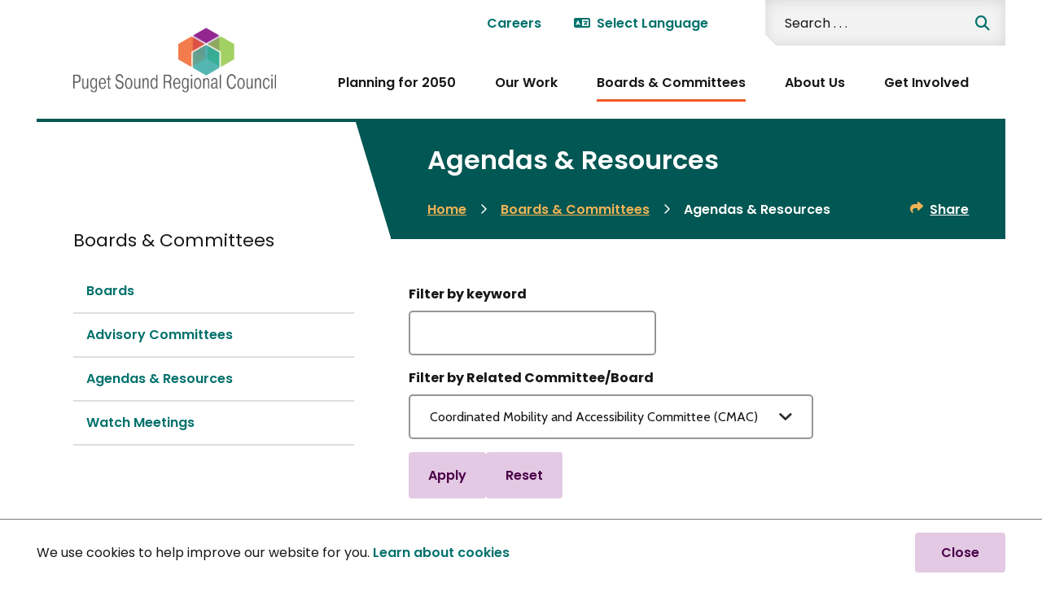

--- FILE ---
content_type: text/html; charset=UTF-8
request_url: https://www.psrc.org/boards-committees/agendas-resources?name=&board-committee=192
body_size: 12265
content:
<!DOCTYPE html><html lang="en" dir="ltr" prefix="content: http://purl.org/rss/1.0/modules/content/ dc: http://purl.org/dc/terms/ foaf: http://xmlns.com/foaf/0.1/ og: http://ogp.me/ns# rdfs: http://www.w3.org/2000/01/rdf-schema# schema: http://schema.org/ sioc: http://rdfs.org/sioc/ns# sioct: http://rdfs.org/sioc/types# skos: http://www.w3.org/2004/02/skos/core# xsd: http://www.w3.org/2001/XMLSchema# "><head><meta charset="utf-8" /><meta property="og:site_name" content="Puget Sound Regional Council" /><meta property="og:image:url" content="https://www.psrc.org/sites/default/files/facebook.png" /><meta property="og:image:secure_url" content="https://www.psrc.org/sites/default/files/facebook.png" /><meta name="twitter:card" content="summary_large_image" /><meta name="twitter:title" content="Agendas &amp; Resources" /><meta name="twitter:url" content="https://www.psrc.org/boards-committees/agendas-resources" /><meta name="twitter:image" content="https://www.psrc.org,https://www.psrc.org/sites/default/files/twitter.png" /><meta name="Generator" content="Drupal 10 (https://www.drupal.org)" /><meta name="MobileOptimized" content="width" /><meta name="HandheldFriendly" content="true" /><meta name="viewport" content="width=device-width, initial-scale=1.0" /><link rel="icon" href="/sites/default/files/favicon-196x196.png" type="image/png" /><link rel="canonical" href="https://www.psrc.org/boards-committees/agendas-resources" /><link rel="shortlink" href="https://www.psrc.org/node/122" /><title>Agendas &amp; Resources | Puget Sound Regional Council</title><link rel="stylesheet" media="all" href="/sites/default/files/css/css_f58TKZuHH1ShDYHk55_1YoN489sf-l_6R2pqDw9MgJg.css?delta=0&amp;language=en&amp;theme=psrc&amp;include=eJx1jEEKQjEMBS8UzMrzlPw0fotNU_pa5Xt6QUFw4WYYZjE4MM15ExhpFeD4cTdAdgNpDOMWw6WWp1HHUN5rbFI_fok2QatLWz1J9tJYb2e6F3uA3zx55FW_5xbZCCZDr0l6SbJmaHivNo3_9Be6kkOC" /><link rel="stylesheet" media="all" href="/sites/default/files/css/css_urgFjl48flxFoK5ixAPhxsvLLuHEMqQn4tN6Zto0HTs.css?delta=1&amp;language=en&amp;theme=psrc&amp;include=eJx1jEEKQjEMBS8UzMrzlPw0fotNU_pa5Xt6QUFw4WYYZjE4MM15ExhpFeD4cTdAdgNpDOMWw6WWp1HHUN5rbFI_fok2QatLWz1J9tJYb2e6F3uA3zx55FW_5xbZCCZDr0l6SbJmaHivNo3_9Be6kkOC" /><link rel="stylesheet" media="all" href="//fonts.googleapis.com/css2?family=Cabin:wght@400;600;700&amp;family=Poppins:wght@400;600;700" /><script type="application/json" data-drupal-selector="drupal-settings-json">{"path":{"baseUrl":"\/","pathPrefix":"","currentPath":"node\/122","currentPathIsAdmin":false,"isFront":false,"currentLanguage":"en","currentQuery":{"board-committee":"192","name":""}},"pluralDelimiter":"\u0003","suppressDeprecationErrors":true,"ajaxPageState":{"libraries":"[base64]","theme":"psrc","theme_token":null},"ajaxTrustedUrl":{"\/boards-committees\/agendas-resources":true,"\/search":true},"cookieconsent":{"message":"We use cookies to help improve our website for you.","dismiss":"Close","learnMore":"Learn about cookies","link":"\/privacy-policy","path":"\/","expiry":365,"target":"_self","domain":".www.psrc.org","markup":"\u003Cdiv class=\u0022cc_banner cc_container cc_container--open\u0022\u003E\n    \u003Cbutton data-cc-event=\u0022click:dismiss\u0022 class=\u0022cc_btn cc_btn_accept_all\u0022\u003EClose\u003C\/button\u003E\n    \u003Cp class=\u0022cc_message\u0022\u003EWe use cookies to help improve our website for you. \u003Ca data-cc-if=\u0022options.link\u0022 target=\u0022_self\u0022 class=\u0022cc_more_info\u0022 href=\u0022\/privacy-policy\u0022\u003ELearn about cookies\u003C\/a\u003E\u003C\/p\u003E\n    \u003Ca class=\u0022cc_logo\u0022 target=\u0022_blank\u0022 href=\u0022http:\/\/silktide.com\/cookieconsent\u0022\u003ECookie Consent plugin for the EU cookie law\u003C\/a\u003E\n\u003C\/div\u003E\n","container":null,"theme":""},"views":{"ajax_path":"\/views\/ajax","ajaxViews":{"views_dom_id:4b214d38e4ce0f73225e732696625f8f09d1d08c8718373fc6814a99dc8ea7ed":{"view_name":"meeting_materials","view_display_id":"block_2","view_args":"","view_path":"\/node\/122","view_base_path":null,"view_dom_id":"4b214d38e4ce0f73225e732696625f8f09d1d08c8718373fc6814a99dc8ea7ed","pager_element":0},"views_dom_id:6e2c88c0fcd876da513a59aa5f447e4c1d61f22f968403e85702f17f56e69afb":{"view_name":"meeting_materials","view_display_id":"block_1","view_args":"","view_path":"\/node\/122","view_base_path":null,"view_dom_id":"6e2c88c0fcd876da513a59aa5f447e4c1d61f22f968403e85702f17f56e69afb","pager_element":0}}},"search_api_autocomplete":{"search_solr":{"auto_submit":true,"min_length":3}},"gtranslate":{"switcher_horizontal_position":"left","switcher_vertical_position":"bottom","horizontal_position":"inline","vertical_position":"inline","float_switcher_open_direction":"top","switcher_open_direction":"bottom","default_language":"en","native_language_names":1,"detect_browser_language":0,"add_new_line":1,"select_language_label":"Select Language","flag_size":32,"flag_style":"2d","globe_size":60,"alt_flags":[],"wrapper_selector":".gtranslate_wrapper","url_structure":"none","custom_domains":null,"languages":["en","ar","bg","zh-CN","zh-TW","hr","cs","da","nl","fi","fr","de","el","hi","it","ja","ko","no","pl","pt","ro","ru","es","sv","ca","tl","iw","id","lv","lt","sr","sk","sl","uk","vi","sq","et","gl","hu","mt","th","tr","fa","af","ms","sw","ga","cy","be","is","mk","yi","hy","az","eu","ka","ht","ur","bn","bs","ceb"],"custom_css":"","flags_location":"\/modules\/contrib\/gtranslate\/flags\/"},"quicklink":{"admin_link_container_patterns":["#block-local-tasks-block a",".block-local-tasks-block a","#drupal-off-canvas a","#toolbar-administration a"],"ignore_admin_paths":true,"ignore_ajax_links":true,"ignore_file_ext":true,"total_request_limit":0,"concurrency_throttle_limit":0,"idle_wait_timeout":2000,"viewport_delay":0,"debug":false,"url_patterns_to_ignore":["user\/logout","#","\/admin","\/edit"]},"user":{"uid":0,"permissionsHash":"528880c1deb1f65f78e91b313e9ffca0674c5b21bf274e44a102828131bfd611"}}</script><script src="/sites/default/files/js/js_uQzDd0_fhXGfpn93gldFz-_LxgSQFImaDpuWyW-4VRU.js?scope=header&amp;delta=0&amp;language=en&amp;theme=psrc&amp;include=eJx1ikEOwjAMBD8UyJMi45pg4tohdin8nooDUqVyWe3OLJo1JjR10shOEazVE-7wbp1m1tR9YK5iF5D0ZFo9f_MMd3glJxh4K9C5wBKGNnehoPyHpxoD1AW2y8pTpSjTsD7ZqumxMDZhbfnXCivHoegm7yuLHMkPFFhcwQ"></script><link rel="apple-touch-icon" href="/themes/custom/psrc/images/apple-touch-icon.png" /><script async="" id="infogram-async" src="https://e.infogr.am/js/dist/embed-loader-min.js"></script><script src=https://kit.fontawesome.com/97594b8e7e.js crossorigin="anonymous"></script><script async src="https://www.googletagmanager.com/gtag/js?id=UA-10500475-1"></script><script>
window.dataLayer = window.dataLayer || [];
function gtag(){dataLayer.push(arguments);}
gtag('js', new Date());
gtag('config', 'UA-10500475-1');
</script><script async src="https://www.googletagmanager.com/gtag/js?id=G-3LKM00K29X"></script><script> window.dataLayer = window.dataLayer || []; function gtag(){dataLayer.push(arguments);} gtag('js', new Date()); gtag('config', 'G-3LKM00K29X'); </script><script async src="https://www.googletagmanager.com/gtag/js?id=G-H8D98J721T"></script><script>
window.dataLayer = window.dataLayer || [];
function gtag(){dataLayer.push(arguments);}
gtag('js', new Date());
gtag('config', 'G-H8D98J721T');
</script></head><body class="boards-committees-agendas-resources p-nid--122 p-type--page path-node page-node-type-page"> <a href="#main-content" class="visually-hidden focusable a-skip-link">Skip to main content</a> <a href="#main-menu-wrapper" class="visually-hidden focusable a-skip-link">Skip to main menu</a> <a href="#footer" class="visually-hidden focusable a-skip-link">Skip to footer</a><div class="dialog-off-canvas-main-canvas" data-off-canvas-main-canvas> <header id="header" class="t-header t-header--desktop" role="banner"><div class="t-header__row t-header__row--top"><div class="m-menu-wrapper m-menu-wrapper--header" id="header-menu"><div class="region region-menu__header"> <nav role="navigation" aria-labelledby="block-psrc-headermenu-menu" id="block-psrc-headermenu" class="block block-menu navigation menu--header-menu"><h2 class="visually-hidden" id="block-psrc-headermenu-menu">Header menu</h2><ul class="m-menu"><li class="m-menu__item"><a href="https://psrc.org/about/careers" class="m-menu__item-link">Careers</a></li></ul> </nav></div><div aria-hidden="true" id="language-selector" class="m-gtranslate"><div class="region region-gtranslate"><div id="block-gtranslate-2" class="block block-gtranslate block-gtranslate-block"><div class="gtranslate_wrapper"></div></div></div></div></div><div class="m-search-form"><div class="region region-search"><div class="views-exposed-form block block-views block-views-exposed-filter-blocksearch-solr-page-1" data-drupal-selector="views-exposed-form-search-solr-page-1" id="block-exposedformsearch-solrpage-1"><form action="/search" method="get" id="views-exposed-form-search-solr-page-1" accept-charset="UTF-8"><div class="form--inline clearfix"><div class="js-form-item form-item js-form-type-search-api-autocomplete form-type-search-api-autocomplete js-form-item-s form-item-s"> <label for="edit-s">Search</label> <input data-drupal-selector="edit-s" data-search-api-autocomplete-search="search_solr" class="form-autocomplete form-text" data-autocomplete-path="/search_api_autocomplete/search_solr?display=page_1&amp;&amp;filter=s" type="text" id="edit-s" name="s" value="" size="30" maxlength="128" /></div><div data-drupal-selector="edit-actions" class="form-actions js-form-wrapper form-wrapper" id="edit-actions"><input data-drupal-selector="edit-submit-search-solr" type="submit" id="edit-submit-search-solr" value="Search" class="button js-form-submit form-submit" /></div></div></form></div></div></div></div><div class="t-header__row t-header__row--bottom"><div class="t-container"><div class="a-logo"><div class="region region-logo"><div id="block-psrc-branding" class="block block-system block-system-branding-block"> <a href="/" rel="home" class="site-logo"> <img src="/sites/default/files/PSRC%20Logo%20%40x2.png" alt="Home" /> </a></div></div></div><div class="t-header__menu-wrapper" id="main-menu-wrapper"><div class="m-menu-wrapper m-menu-wrapper--main" id="main-menu"><div class="region region-menu"> <nav role="navigation" aria-labelledby="block-psrc-mainnavigation-menu" id="block-psrc-mainnavigation" class="block block-menu navigation menu--main"><h2 class="visually-hidden" id="block-psrc-mainnavigation-menu">Main navigation</h2><ul class="m-menu"><li class="m-menu__item m-menu__item--expanded"> <span class="m-menu__item-link-wrapper a-menu-link-wrapper a-menu-link-wrapper--parent"> <a href="/planning-2050" class="a-menu-link-wrapper__link" data-drupal-link-system-path="node/32">Planning for 2050</a> <button class="a-menu-link-wrapper__trigger" aria-haspopup="true" aria-expanded="false" aria-label="Expand the Planning for 2050 section of the menu"></button> </span><ul class="m-menu"><li class="m-menu__item m-menu__item--expanded"> <span class="m-menu__item-link-wrapper a-menu-link-wrapper a-menu-link-wrapper--parent"> <a href="/planning-2050/vision-2050" class="a-menu-link-wrapper__link" data-drupal-link-system-path="node/27">VISION 2050</a> <button class="a-menu-link-wrapper__trigger" aria-haspopup="true" aria-expanded="false" aria-label="Expand the VISION 2050 section of the menu"></button> </span><ul class="m-menu"><li class="m-menu__item"> <span class="m-menu__item-link-wrapper a-menu-link-wrapper"><a href="/planning-2050/vision-2050/data-research" class="a-menu-link-wrapper__link" data-drupal-link-system-path="node/33">Data &amp; Research</a></span></li><li class="m-menu__item"> <span class="m-menu__item-link-wrapper a-menu-link-wrapper"><a href="/planning-2050/vision-2050/environmental-review" class="a-menu-link-wrapper__link" data-drupal-link-system-path="node/34">Environmental Review</a></span></li><li class="m-menu__item"> <span class="m-menu__item-link-wrapper a-menu-link-wrapper"><a href="/planning-2050/vision/vision-2050-planning-resources" class="a-menu-link-wrapper__link" data-drupal-link-system-path="node/10103">Planning Resources</a></span></li><li class="m-menu__item"> <span class="m-menu__item-link-wrapper a-menu-link-wrapper"><a href="/planning-2050/vision/vision-2050-awards" class="a-menu-link-wrapper__link" data-drupal-link-system-path="node/10102">VISION 2050 Awards</a></span></li><li class="m-menu__item"> <span class="m-menu__item-link-wrapper a-menu-link-wrapper"><a href="/planning-2050/vision-2050/youth-engagement-psrc" class="a-menu-link-wrapper__link" data-drupal-link-system-path="node/37">Youth Engagement at PSRC</a></span></li></ul></li><li class="m-menu__item"> <span class="m-menu__item-link-wrapper a-menu-link-wrapper"><a href="/planning-2050/regional-economic-strategy" class="a-menu-link-wrapper__link" data-drupal-link-system-path="node/38">Regional Economic Strategy</a></span></li><li class="m-menu__item m-menu__item--expanded"> <span class="m-menu__item-link-wrapper a-menu-link-wrapper a-menu-link-wrapper--parent"> <a href="/planning-2050/regional-transportation-plan" class="a-menu-link-wrapper__link" data-drupal-link-system-path="node/42">Regional Transportation Plan</a> <button class="a-menu-link-wrapper__trigger" aria-haspopup="true" aria-expanded="false" aria-label="Expand the Regional Transportation Plan section of the menu"></button> </span><ul class="m-menu"><li class="m-menu__item"> <span class="m-menu__item-link-wrapper a-menu-link-wrapper"><a href="/planning-2050/regional-transportation-plan/coordinated-mobility-plan" class="a-menu-link-wrapper__link" data-drupal-link-system-path="node/244">Coordinated Mobility Plan</a></span></li><li class="m-menu__item"> <span class="m-menu__item-link-wrapper a-menu-link-wrapper"><a href="/planning-2050/regional-transportation-plan/projects-approvals" class="a-menu-link-wrapper__link" data-drupal-link-system-path="node/45">Projects &amp; Approvals</a></span></li><li class="m-menu__item"> <span class="m-menu__item-link-wrapper a-menu-link-wrapper"><a href="https://psrcwa.shinyapps.io/rtp-dashboard/" class="a-menu-link-wrapper__link">RTP Performance Dashboard</a></span></li></ul></li><li class="m-menu__item m-menu__item--expanded"> <span class="m-menu__item-link-wrapper a-menu-link-wrapper a-menu-link-wrapper--parent"> <a href="/planning-2050/regional-projects" class="a-menu-link-wrapper__link" data-drupal-link-system-path="node/47">Regional Projects</a> <button class="a-menu-link-wrapper__trigger" aria-haspopup="true" aria-expanded="false" aria-label="Expand the Regional Projects section of the menu"></button> </span><ul class="m-menu"><li class="m-menu__item"> <span class="m-menu__item-link-wrapper a-menu-link-wrapper"><a href="/planning-2050/regional-projects/join-eac" class="a-menu-link-wrapper__link" data-drupal-link-system-path="node/10349">Equity Advisory Committee: Call for Applications</a></span></li><li class="m-menu__item"> <span class="m-menu__item-link-wrapper a-menu-link-wrapper"><a href="/planning-2050/regional-projects/2027-res" class="a-menu-link-wrapper__link" data-drupal-link-system-path="node/11781">Regional Economic Strategy Engagement Hub</a></span></li><li class="m-menu__item m-menu__item--collapsed"> <span class="m-menu__item-link-wrapper a-menu-link-wrapper"><a href="/planning-2050/regional-projects/2026-rtp" class="a-menu-link-wrapper__link" data-drupal-link-system-path="node/11785">Regional Transportation Plan Engagement Hub</a></span></li></ul></li></ul></li><li class="m-menu__item m-menu__item--expanded"> <span class="m-menu__item-link-wrapper a-menu-link-wrapper a-menu-link-wrapper--parent"> <a href="/our-work" class="a-menu-link-wrapper__link" data-drupal-link-system-path="node/28">Our Work</a> <button class="a-menu-link-wrapper__trigger" aria-haspopup="true" aria-expanded="false" aria-label="Expand the Our Work section of the menu"></button> </span><ul class="m-menu"><li class="m-menu__item m-menu__item--expanded"> <span class="m-menu__item-link-wrapper a-menu-link-wrapper a-menu-link-wrapper--parent"> <a href="/our-work/data" class="a-menu-link-wrapper__link" data-drupal-link-system-path="node/86">Data</a> <button class="a-menu-link-wrapper__trigger" aria-haspopup="true" aria-expanded="false" aria-label="Expand the Data section of the menu"></button> </span><ul class="m-menu"><li class="m-menu__item"> <span class="m-menu__item-link-wrapper a-menu-link-wrapper"><a href="https://psrcwa.shinyapps.io/community-profiles/" class="a-menu-link-wrapper__link">Community Profiles</a></span></li><li class="m-menu__item"> <span class="m-menu__item-link-wrapper a-menu-link-wrapper"><a href="https://psrc-psregcncl.hub.arcgis.com/" class="a-menu-link-wrapper__link">Data Portal</a></span></li></ul></li><li class="m-menu__item m-menu__item--expanded"> <span class="m-menu__item-link-wrapper a-menu-link-wrapper a-menu-link-wrapper--parent"> <a href="/our-work/economy" class="a-menu-link-wrapper__link" data-drupal-link-system-path="node/93">Economy</a> <button class="a-menu-link-wrapper__trigger" aria-haspopup="true" aria-expanded="false" aria-label="Expand the Economy section of the menu"></button> </span><ul class="m-menu"><li class="m-menu__item"> <span class="m-menu__item-link-wrapper a-menu-link-wrapper"><a href="/our-work/industrial-lands" class="a-menu-link-wrapper__link" data-drupal-link-system-path="node/10191">Industrial Lands</a></span></li><li class="m-menu__item"> <span class="m-menu__item-link-wrapper a-menu-link-wrapper"><a href="/our-work/regional-aviation-baseline-study" class="a-menu-link-wrapper__link" data-drupal-link-system-path="node/2166">Regional Aviation Baseline Study</a></span></li></ul></li><li class="m-menu__item m-menu__item--expanded"> <span class="m-menu__item-link-wrapper a-menu-link-wrapper a-menu-link-wrapper--parent"> <a href="/our-work/environment" class="a-menu-link-wrapper__link" data-drupal-link-system-path="node/10759">Environment</a> <button class="a-menu-link-wrapper__trigger" aria-haspopup="true" aria-expanded="false" aria-label="Expand the Environment section of the menu"></button> </span><ul class="m-menu"><li class="m-menu__item"> <span class="m-menu__item-link-wrapper a-menu-link-wrapper"><a href="/our-work/open-space-conservation" class="a-menu-link-wrapper__link" data-drupal-link-system-path="node/310">Open Space Conservation</a></span></li><li class="m-menu__item"> <span class="m-menu__item-link-wrapper a-menu-link-wrapper"><a href="/our-work/puget-sound-recovery" class="a-menu-link-wrapper__link" data-drupal-link-system-path="node/301">Puget Sound Recovery</a></span></li><li class="m-menu__item"> <span class="m-menu__item-link-wrapper a-menu-link-wrapper"><a href="/our-work/stormwater-parks" class="a-menu-link-wrapper__link" data-drupal-link-system-path="node/2176">Stormwater Parks</a></span></li></ul></li><li class="m-menu__item m-menu__item--expanded"> <span class="m-menu__item-link-wrapper a-menu-link-wrapper a-menu-link-wrapper--parent"> <a href="/our-work/equity" class="a-menu-link-wrapper__link" data-drupal-link-system-path="node/10130">Equity</a> <button class="a-menu-link-wrapper__trigger" aria-haspopup="true" aria-expanded="false" aria-label="Expand the Equity section of the menu"></button> </span><ul class="m-menu"><li class="m-menu__item"> <span class="m-menu__item-link-wrapper a-menu-link-wrapper"><a href="/our-work/equity/equity-tracker" class="a-menu-link-wrapper__link" data-drupal-link-system-path="node/11335">Equity Tracker</a></span></li><li class="m-menu__item"> <span class="m-menu__item-link-wrapper a-menu-link-wrapper"><a href="https://www.psrc.org/our-work/legacy-structural-racism" class="a-menu-link-wrapper__link">Legacy of Structural Racism</a></span></li></ul></li><li class="m-menu__item m-menu__item--expanded"> <span class="m-menu__item-link-wrapper a-menu-link-wrapper a-menu-link-wrapper--parent"> <a href="/our-work/funding" class="a-menu-link-wrapper__link" data-drupal-link-system-path="node/11116">Funding</a> <button class="a-menu-link-wrapper__trigger" aria-haspopup="true" aria-expanded="false" aria-label="Expand the Funding section of the menu"></button> </span><ul class="m-menu"><li class="m-menu__item m-menu__item--collapsed"> <span class="m-menu__item-link-wrapper a-menu-link-wrapper"><a href="/our-work/funding/project-selection" class="a-menu-link-wrapper__link" data-drupal-link-system-path="node/11117">Project Selection</a></span></li><li class="m-menu__item"> <span class="m-menu__item-link-wrapper a-menu-link-wrapper"><a href="/our-work/funding/tracking-delivery" class="a-menu-link-wrapper__link" data-drupal-link-system-path="node/11133">Project Tracking &amp; Delivery</a></span></li><li class="m-menu__item m-menu__item--collapsed"> <span class="m-menu__item-link-wrapper a-menu-link-wrapper"><a href="/our-work/funding/transportation-improvement-program" class="a-menu-link-wrapper__link" data-drupal-link-system-path="node/11120">Transportation Improvement Program (TIP)</a></span></li></ul></li><li class="m-menu__item m-menu__item--expanded"> <span class="m-menu__item-link-wrapper a-menu-link-wrapper a-menu-link-wrapper--parent"> <a href="/our-work/growth-management" class="a-menu-link-wrapper__link" data-drupal-link-system-path="node/10762">Growth Management</a> <button class="a-menu-link-wrapper__trigger" aria-haspopup="true" aria-expanded="false" aria-label="Expand the Growth Management section of the menu"></button> </span><ul class="m-menu"><li class="m-menu__item"> <span class="m-menu__item-link-wrapper a-menu-link-wrapper"><a href="/our-work/centers" class="a-menu-link-wrapper__link" data-drupal-link-system-path="node/238">Centers</a></span></li><li class="m-menu__item"> <span class="m-menu__item-link-wrapper a-menu-link-wrapper"><a href="/our-work/plan-review" class="a-menu-link-wrapper__link" data-drupal-link-system-path="node/2161">Plan Review</a></span></li><li class="m-menu__item"> <span class="m-menu__item-link-wrapper a-menu-link-wrapper"><a href="/our-work/transit-oriented-development" class="a-menu-link-wrapper__link" data-drupal-link-system-path="node/10200">Transit-Oriented Development</a></span></li></ul></li><li class="m-menu__item m-menu__item--expanded"> <span class="m-menu__item-link-wrapper a-menu-link-wrapper a-menu-link-wrapper--parent"> <a href="/our-work/housing" class="a-menu-link-wrapper__link" data-drupal-link-system-path="node/10760">Housing</a> <button class="a-menu-link-wrapper__trigger" aria-haspopup="true" aria-expanded="false" aria-label="Expand the Housing section of the menu"></button> </span><ul class="m-menu"><li class="m-menu__item"> <span class="m-menu__item-link-wrapper a-menu-link-wrapper"><a href="/our-work/housing-innovations-program-hip" class="a-menu-link-wrapper__link" data-drupal-link-system-path="node/267">Housing Innovations Program (HIP)</a></span></li><li class="m-menu__item"> <span class="m-menu__item-link-wrapper a-menu-link-wrapper"><a href="/our-work/housing-typology" class="a-menu-link-wrapper__link" data-drupal-link-system-path="node/10727">Housing Opportunities by Place (HOP)</a></span></li><li class="m-menu__item"> <span class="m-menu__item-link-wrapper a-menu-link-wrapper"><a href="/our-work/regional-housing-strategy" class="a-menu-link-wrapper__link" data-drupal-link-system-path="node/2175">Regional Housing Strategy</a></span></li></ul></li><li class="m-menu__item m-menu__item--expanded"> <span class="m-menu__item-link-wrapper a-menu-link-wrapper a-menu-link-wrapper--parent"> <a href="/our-work/safety" class="a-menu-link-wrapper__link" data-drupal-link-system-path="node/10990">Safety</a> <button class="a-menu-link-wrapper__trigger" aria-haspopup="true" aria-expanded="false" aria-label="Expand the Safety section of the menu"></button> </span><ul class="m-menu"><li class="m-menu__item"> <span class="m-menu__item-link-wrapper a-menu-link-wrapper"><a href="/our-work/high-injury-network" class="a-menu-link-wrapper__link" data-drupal-link-system-path="node/11797">High-Injury Network</a></span></li><li class="m-menu__item"> <span class="m-menu__item-link-wrapper a-menu-link-wrapper"><a href="/our-work/regional-safety-action-plan" class="a-menu-link-wrapper__link" data-drupal-link-system-path="node/10991">Regional Safety Action Plan</a></span></li><li class="m-menu__item"> <span class="m-menu__item-link-wrapper a-menu-link-wrapper"><a href="/our-work/regional-safety-action-plan/tribal-safety-planning" class="a-menu-link-wrapper__link" data-drupal-link-system-path="node/12014">Tribal Transportation Safety Planning</a></span></li></ul></li><li class="m-menu__item m-menu__item--expanded"> <span class="m-menu__item-link-wrapper a-menu-link-wrapper a-menu-link-wrapper--parent"> <a href="/our-work/transportation" class="a-menu-link-wrapper__link" data-drupal-link-system-path="node/11091">Transportation</a> <button class="a-menu-link-wrapper__trigger" aria-haspopup="true" aria-expanded="false" aria-label="Expand the Transportation section of the menu"></button> </span><ul class="m-menu"><li class="m-menu__item"> <span class="m-menu__item-link-wrapper a-menu-link-wrapper"><a href="/our-work/pedestrian-and-bicycle-planning" class="a-menu-link-wrapper__link" data-drupal-link-system-path="node/292">Pedestrian and Bicycle Planning</a></span></li><li class="m-menu__item"> <span class="m-menu__item-link-wrapper a-menu-link-wrapper"><a href="/our-work/transit" class="a-menu-link-wrapper__link" data-drupal-link-system-path="node/11124">Transit</a></span></li></ul></li></ul></li><li class="m-menu__item m-menu__item--expanded m-menu__item--active-trail"> <span class="m-menu__item-link-wrapper a-menu-link-wrapper a-menu-link-wrapper--parent"> <a href="/boards-committees" class="a-menu-link-wrapper__link" data-drupal-link-system-path="node/29">Boards &amp; Committees</a> <button class="a-menu-link-wrapper__trigger" aria-haspopup="true" aria-expanded="false" aria-label="Expand the Boards &amp; Committees section of the menu"></button> </span><ul class="m-menu"><li class="m-menu__item"> <span class="m-menu__item-link-wrapper a-menu-link-wrapper"><a href="/boards-committees/boards" class="a-menu-link-wrapper__link" data-drupal-link-system-path="node/99">Boards</a></span></li><li class="m-menu__item"> <span class="m-menu__item-link-wrapper a-menu-link-wrapper"><a href="/boards-committees/advisory-committees" class="a-menu-link-wrapper__link" data-drupal-link-system-path="node/106">Advisory Committees</a></span></li><li class="m-menu__item m-menu__item--active-trail"> <span class="m-menu__item-link-wrapper a-menu-link-wrapper"><a href="/boards-committees/agendas-resources" class="a-menu-link-wrapper__link" data-drupal-link-system-path="node/122">Agendas &amp; Resources</a></span></li><li class="m-menu__item"> <span class="m-menu__item-link-wrapper a-menu-link-wrapper"><a href="/watch-meetings" class="a-menu-link-wrapper__link" data-drupal-link-system-path="node/10140">Watch Meetings</a></span></li></ul></li><li class="m-menu__item m-menu__item--expanded"> <span class="m-menu__item-link-wrapper a-menu-link-wrapper a-menu-link-wrapper--parent"> <a href="/about-us" class="a-menu-link-wrapper__link" data-drupal-link-system-path="node/123">About Us</a> <button class="a-menu-link-wrapper__trigger" aria-haspopup="true" aria-expanded="false" aria-label="Expand the About Us section of the menu"></button> </span><ul class="m-menu"><li class="m-menu__item"> <span class="m-menu__item-link-wrapper a-menu-link-wrapper"><a href="/about-us/budget" class="a-menu-link-wrapper__link" data-drupal-link-system-path="node/126">Budget</a></span></li><li class="m-menu__item"> <span class="m-menu__item-link-wrapper a-menu-link-wrapper"><a href="/about-us/directions" class="a-menu-link-wrapper__link" data-drupal-link-system-path="node/11184">Directions to PSRC&#039;s Office</a></span></li><li class="m-menu__item"> <span class="m-menu__item-link-wrapper a-menu-link-wrapper"><a href="/about-us/information-center" class="a-menu-link-wrapper__link" data-drupal-link-system-path="node/136">Information Center</a></span></li><li class="m-menu__item"> <span class="m-menu__item-link-wrapper a-menu-link-wrapper"><a href="/about-us/latest-news" class="a-menu-link-wrapper__link" data-drupal-link-system-path="node/131">Latest News</a></span></li><li class="m-menu__item"> <span class="m-menu__item-link-wrapper a-menu-link-wrapper"><a href="/about-us/media-contacts" class="a-menu-link-wrapper__link" data-drupal-link-system-path="node/139">Media Contacts</a></span></li><li class="m-menu__item m-menu__item--expanded"> <span class="m-menu__item-link-wrapper a-menu-link-wrapper a-menu-link-wrapper--parent"> <a href="/about-us/member-organizations" class="a-menu-link-wrapper__link" data-drupal-link-system-path="node/124">Member Organizations</a> <button class="a-menu-link-wrapper__trigger" aria-haspopup="true" aria-expanded="false" aria-label="Expand the Member Organizations section of the menu"></button> </span><ul class="m-menu"><li class="m-menu__item"> <span class="m-menu__item-link-wrapper a-menu-link-wrapper"><a href="/about-us/member-organizations/membership-dues" class="a-menu-link-wrapper__link" data-drupal-link-system-path="node/127">Membership Dues</a></span></li><li class="m-menu__item"> <span class="m-menu__item-link-wrapper a-menu-link-wrapper"><a href="/about-us/member-organizations/request-letter-support" class="a-menu-link-wrapper__link" data-drupal-link-system-path="node/11451">Request Letter of Support</a></span></li></ul></li><li class="m-menu__item"> <span class="m-menu__item-link-wrapper a-menu-link-wrapper"><a href="/about-us/request-proposals" class="a-menu-link-wrapper__link" data-drupal-link-system-path="node/128">Request for Proposals</a></span></li><li class="m-menu__item"> <span class="m-menu__item-link-wrapper a-menu-link-wrapper"><a href="/about-us/staff-directory" class="a-menu-link-wrapper__link" data-drupal-link-system-path="node/125">Staff Directory</a></span></li><li class="m-menu__item"> <span class="m-menu__item-link-wrapper a-menu-link-wrapper"><a href="/about-us/tribes" class="a-menu-link-wrapper__link" data-drupal-link-system-path="node/130">Tribes</a></span></li></ul></li><li class="m-menu__item m-menu__item--expanded"> <span class="m-menu__item-link-wrapper a-menu-link-wrapper a-menu-link-wrapper--parent"> <a href="/get-involved" class="a-menu-link-wrapper__link" data-drupal-link-system-path="node/10999">Get Involved</a> <button class="a-menu-link-wrapper__trigger" aria-haspopup="true" aria-expanded="false" aria-label="Expand the Get Involved section of the menu"></button> </span><ul class="m-menu"><li class="m-menu__item"> <span class="m-menu__item-link-wrapper a-menu-link-wrapper"><a href="/get-involved/calendar" class="a-menu-link-wrapper__link" data-drupal-link-system-path="node/121">Calendar</a></span></li><li class="m-menu__item"> <span class="m-menu__item-link-wrapper a-menu-link-wrapper"><a href="/get-involved/join-policy-board" class="a-menu-link-wrapper__link" data-drupal-link-system-path="node/11045">Join a Policy Board</a></span></li><li class="m-menu__item"> <span class="m-menu__item-link-wrapper a-menu-link-wrapper"><a href="/get-involved/language-assistance" class="a-menu-link-wrapper__link" data-drupal-link-system-path="node/141">Language Assistance</a></span></li><li class="m-menu__item"> <span class="m-menu__item-link-wrapper a-menu-link-wrapper"><a href="http://eepurl.com/hQnYmj" class="a-menu-link-wrapper__link">Newsletter Sign-up</a></span></li><li class="m-menu__item"> <span class="m-menu__item-link-wrapper a-menu-link-wrapper"><a href="/get-involved/public-participation-meetings" class="a-menu-link-wrapper__link" data-drupal-link-system-path="node/142">Public Participation at Meetings</a></span></li><li class="m-menu__item"> <span class="m-menu__item-link-wrapper a-menu-link-wrapper"><a href="/get-involved/summer-planning-academy" class="a-menu-link-wrapper__link" data-drupal-link-system-path="node/10745">Summer Planning Academy</a></span></li><li class="m-menu__item"> <span class="m-menu__item-link-wrapper a-menu-link-wrapper"><a href="/get-involved/webinars-workshops" class="a-menu-link-wrapper__link" data-drupal-link-system-path="node/10178">Webinars &amp; Workshops</a></span></li></ul></li></ul> </nav></div></div></div></div></div></header><header id="header" class="t-header t-header--mobile" role="banner"><div class="t-header__row t-header__row--top"><div class="m-menu-wrapper m-menu-wrapper--header m-menu-wrapper--header__tablet" id="header-menu"><div class="region region-menu__header"> <nav role="navigation" aria-labelledby="block-psrc-headermenu-menu" id="block-psrc-headermenu" class="block block-menu navigation menu--header-menu"><h2 class="visually-hidden" id="block-psrc-headermenu-menu">Header menu</h2><ul class="m-menu"><li class="m-menu__item"><a href="https://psrc.org/about/careers" class="m-menu__item-link">Careers</a></li></ul> </nav></div><div aria-hidden="true" id="language-selector" class="m-gtranslate"><div class="region region-gtranslate"><div id="block-gtranslate-2" class="block block-gtranslate block-gtranslate-block"><div class="gtranslate_wrapper"></div></div></div></div></div></div><div class="t-header__row t-header__row--bottom"><div class="t-container"><div class="a-logo"><div class="region region-logo"><div id="block-psrc-branding" class="block block-system block-system-branding-block"> <a href="/" rel="home" class="site-logo"> <img src="/sites/default/files/PSRC%20Logo%20%40x2.png" alt="Home" /> </a></div></div></div><div class="a-alerts-trigger__wrapper m-menu-wrapper--header__wrapper"><div class="m-menu-wrapper m-menu-wrapper--header m-menu-wrapper--header__mobile" id="header-menu"><div class="region region-menu__header"> <nav role="navigation" aria-labelledby="block-psrc-headermenu-menu" id="block-psrc-headermenu" class="block block-menu navigation menu--header-menu"><h2 class="visually-hidden" id="block-psrc-headermenu-menu">Header menu</h2><ul class="m-menu"><li class="m-menu__item"><a href="https://psrc.org/about/careers" class="m-menu__item-link">Careers</a></li></ul> </nav></div></div><div aria-hidden="true" id="language-selector" class="m-gtranslate"><div class="region region-gtranslate"><div id="block-gtranslate-2" class="block block-gtranslate block-gtranslate-block"><div class="gtranslate_wrapper"></div></div></div></div></div> <button class="a-search-trigger a-button__alt" aria-haspopup="true" aria-expanded="false" aria-controls="mobile-search-wrapper" title="Expand the search form">Search</button> <button class="a-menu-trigger a-button" aria-haspopup="true" aria-expanded="false" aria-controls="mobile-menu-wrapper" title="Expand the menu">Menu</button></div></div><div class="o-mobile-menu__wrapper" id="mobile-menu-wrapper" aria-hidden="true"><div class="o-mobile-menu__main-menu m-menu-wrapper m-menu-wrapper--main" id="main-menu"><div class="region region-menu"> <nav role="navigation" aria-labelledby="block-psrc-mainnavigation-menu" id="block-psrc-mainnavigation" class="block block-menu navigation menu--main"><h2 class="visually-hidden" id="block-psrc-mainnavigation-menu">Main navigation</h2><ul class="m-menu"><li class="m-menu__item m-menu__item--expanded"> <span class="m-menu__item-link-wrapper a-menu-link-wrapper a-menu-link-wrapper--parent"> <a href="/planning-2050" class="a-menu-link-wrapper__link" data-drupal-link-system-path="node/32">Planning for 2050</a> <button class="a-menu-link-wrapper__trigger" aria-haspopup="true" aria-expanded="false" aria-label="Expand the Planning for 2050 section of the menu"></button> </span><ul class="m-menu"><li class="m-menu__item m-menu__item--expanded"> <span class="m-menu__item-link-wrapper a-menu-link-wrapper a-menu-link-wrapper--parent"> <a href="/planning-2050/vision-2050" class="a-menu-link-wrapper__link" data-drupal-link-system-path="node/27">VISION 2050</a> <button class="a-menu-link-wrapper__trigger" aria-haspopup="true" aria-expanded="false" aria-label="Expand the VISION 2050 section of the menu"></button> </span><ul class="m-menu"><li class="m-menu__item"> <span class="m-menu__item-link-wrapper a-menu-link-wrapper"><a href="/planning-2050/vision-2050/data-research" class="a-menu-link-wrapper__link" data-drupal-link-system-path="node/33">Data &amp; Research</a></span></li><li class="m-menu__item"> <span class="m-menu__item-link-wrapper a-menu-link-wrapper"><a href="/planning-2050/vision-2050/environmental-review" class="a-menu-link-wrapper__link" data-drupal-link-system-path="node/34">Environmental Review</a></span></li><li class="m-menu__item"> <span class="m-menu__item-link-wrapper a-menu-link-wrapper"><a href="/planning-2050/vision/vision-2050-planning-resources" class="a-menu-link-wrapper__link" data-drupal-link-system-path="node/10103">Planning Resources</a></span></li><li class="m-menu__item"> <span class="m-menu__item-link-wrapper a-menu-link-wrapper"><a href="/planning-2050/vision/vision-2050-awards" class="a-menu-link-wrapper__link" data-drupal-link-system-path="node/10102">VISION 2050 Awards</a></span></li><li class="m-menu__item"> <span class="m-menu__item-link-wrapper a-menu-link-wrapper"><a href="/planning-2050/vision-2050/youth-engagement-psrc" class="a-menu-link-wrapper__link" data-drupal-link-system-path="node/37">Youth Engagement at PSRC</a></span></li></ul></li><li class="m-menu__item"> <span class="m-menu__item-link-wrapper a-menu-link-wrapper"><a href="/planning-2050/regional-economic-strategy" class="a-menu-link-wrapper__link" data-drupal-link-system-path="node/38">Regional Economic Strategy</a></span></li><li class="m-menu__item m-menu__item--expanded"> <span class="m-menu__item-link-wrapper a-menu-link-wrapper a-menu-link-wrapper--parent"> <a href="/planning-2050/regional-transportation-plan" class="a-menu-link-wrapper__link" data-drupal-link-system-path="node/42">Regional Transportation Plan</a> <button class="a-menu-link-wrapper__trigger" aria-haspopup="true" aria-expanded="false" aria-label="Expand the Regional Transportation Plan section of the menu"></button> </span><ul class="m-menu"><li class="m-menu__item"> <span class="m-menu__item-link-wrapper a-menu-link-wrapper"><a href="/planning-2050/regional-transportation-plan/coordinated-mobility-plan" class="a-menu-link-wrapper__link" data-drupal-link-system-path="node/244">Coordinated Mobility Plan</a></span></li><li class="m-menu__item"> <span class="m-menu__item-link-wrapper a-menu-link-wrapper"><a href="/planning-2050/regional-transportation-plan/projects-approvals" class="a-menu-link-wrapper__link" data-drupal-link-system-path="node/45">Projects &amp; Approvals</a></span></li><li class="m-menu__item"> <span class="m-menu__item-link-wrapper a-menu-link-wrapper"><a href="https://psrcwa.shinyapps.io/rtp-dashboard/" class="a-menu-link-wrapper__link">RTP Performance Dashboard</a></span></li></ul></li><li class="m-menu__item m-menu__item--expanded"> <span class="m-menu__item-link-wrapper a-menu-link-wrapper a-menu-link-wrapper--parent"> <a href="/planning-2050/regional-projects" class="a-menu-link-wrapper__link" data-drupal-link-system-path="node/47">Regional Projects</a> <button class="a-menu-link-wrapper__trigger" aria-haspopup="true" aria-expanded="false" aria-label="Expand the Regional Projects section of the menu"></button> </span><ul class="m-menu"><li class="m-menu__item"> <span class="m-menu__item-link-wrapper a-menu-link-wrapper"><a href="/planning-2050/regional-projects/join-eac" class="a-menu-link-wrapper__link" data-drupal-link-system-path="node/10349">Equity Advisory Committee: Call for Applications</a></span></li><li class="m-menu__item"> <span class="m-menu__item-link-wrapper a-menu-link-wrapper"><a href="/planning-2050/regional-projects/2027-res" class="a-menu-link-wrapper__link" data-drupal-link-system-path="node/11781">Regional Economic Strategy Engagement Hub</a></span></li><li class="m-menu__item m-menu__item--collapsed"> <span class="m-menu__item-link-wrapper a-menu-link-wrapper"><a href="/planning-2050/regional-projects/2026-rtp" class="a-menu-link-wrapper__link" data-drupal-link-system-path="node/11785">Regional Transportation Plan Engagement Hub</a></span></li></ul></li></ul></li><li class="m-menu__item m-menu__item--expanded"> <span class="m-menu__item-link-wrapper a-menu-link-wrapper a-menu-link-wrapper--parent"> <a href="/our-work" class="a-menu-link-wrapper__link" data-drupal-link-system-path="node/28">Our Work</a> <button class="a-menu-link-wrapper__trigger" aria-haspopup="true" aria-expanded="false" aria-label="Expand the Our Work section of the menu"></button> </span><ul class="m-menu"><li class="m-menu__item m-menu__item--expanded"> <span class="m-menu__item-link-wrapper a-menu-link-wrapper a-menu-link-wrapper--parent"> <a href="/our-work/data" class="a-menu-link-wrapper__link" data-drupal-link-system-path="node/86">Data</a> <button class="a-menu-link-wrapper__trigger" aria-haspopup="true" aria-expanded="false" aria-label="Expand the Data section of the menu"></button> </span><ul class="m-menu"><li class="m-menu__item"> <span class="m-menu__item-link-wrapper a-menu-link-wrapper"><a href="https://psrcwa.shinyapps.io/community-profiles/" class="a-menu-link-wrapper__link">Community Profiles</a></span></li><li class="m-menu__item"> <span class="m-menu__item-link-wrapper a-menu-link-wrapper"><a href="https://psrc-psregcncl.hub.arcgis.com/" class="a-menu-link-wrapper__link">Data Portal</a></span></li></ul></li><li class="m-menu__item m-menu__item--expanded"> <span class="m-menu__item-link-wrapper a-menu-link-wrapper a-menu-link-wrapper--parent"> <a href="/our-work/economy" class="a-menu-link-wrapper__link" data-drupal-link-system-path="node/93">Economy</a> <button class="a-menu-link-wrapper__trigger" aria-haspopup="true" aria-expanded="false" aria-label="Expand the Economy section of the menu"></button> </span><ul class="m-menu"><li class="m-menu__item"> <span class="m-menu__item-link-wrapper a-menu-link-wrapper"><a href="/our-work/industrial-lands" class="a-menu-link-wrapper__link" data-drupal-link-system-path="node/10191">Industrial Lands</a></span></li><li class="m-menu__item"> <span class="m-menu__item-link-wrapper a-menu-link-wrapper"><a href="/our-work/regional-aviation-baseline-study" class="a-menu-link-wrapper__link" data-drupal-link-system-path="node/2166">Regional Aviation Baseline Study</a></span></li></ul></li><li class="m-menu__item m-menu__item--expanded"> <span class="m-menu__item-link-wrapper a-menu-link-wrapper a-menu-link-wrapper--parent"> <a href="/our-work/environment" class="a-menu-link-wrapper__link" data-drupal-link-system-path="node/10759">Environment</a> <button class="a-menu-link-wrapper__trigger" aria-haspopup="true" aria-expanded="false" aria-label="Expand the Environment section of the menu"></button> </span><ul class="m-menu"><li class="m-menu__item"> <span class="m-menu__item-link-wrapper a-menu-link-wrapper"><a href="/our-work/open-space-conservation" class="a-menu-link-wrapper__link" data-drupal-link-system-path="node/310">Open Space Conservation</a></span></li><li class="m-menu__item"> <span class="m-menu__item-link-wrapper a-menu-link-wrapper"><a href="/our-work/puget-sound-recovery" class="a-menu-link-wrapper__link" data-drupal-link-system-path="node/301">Puget Sound Recovery</a></span></li><li class="m-menu__item"> <span class="m-menu__item-link-wrapper a-menu-link-wrapper"><a href="/our-work/stormwater-parks" class="a-menu-link-wrapper__link" data-drupal-link-system-path="node/2176">Stormwater Parks</a></span></li></ul></li><li class="m-menu__item m-menu__item--expanded"> <span class="m-menu__item-link-wrapper a-menu-link-wrapper a-menu-link-wrapper--parent"> <a href="/our-work/equity" class="a-menu-link-wrapper__link" data-drupal-link-system-path="node/10130">Equity</a> <button class="a-menu-link-wrapper__trigger" aria-haspopup="true" aria-expanded="false" aria-label="Expand the Equity section of the menu"></button> </span><ul class="m-menu"><li class="m-menu__item"> <span class="m-menu__item-link-wrapper a-menu-link-wrapper"><a href="/our-work/equity/equity-tracker" class="a-menu-link-wrapper__link" data-drupal-link-system-path="node/11335">Equity Tracker</a></span></li><li class="m-menu__item"> <span class="m-menu__item-link-wrapper a-menu-link-wrapper"><a href="https://www.psrc.org/our-work/legacy-structural-racism" class="a-menu-link-wrapper__link">Legacy of Structural Racism</a></span></li></ul></li><li class="m-menu__item m-menu__item--expanded"> <span class="m-menu__item-link-wrapper a-menu-link-wrapper a-menu-link-wrapper--parent"> <a href="/our-work/funding" class="a-menu-link-wrapper__link" data-drupal-link-system-path="node/11116">Funding</a> <button class="a-menu-link-wrapper__trigger" aria-haspopup="true" aria-expanded="false" aria-label="Expand the Funding section of the menu"></button> </span><ul class="m-menu"><li class="m-menu__item m-menu__item--collapsed"> <span class="m-menu__item-link-wrapper a-menu-link-wrapper"><a href="/our-work/funding/project-selection" class="a-menu-link-wrapper__link" data-drupal-link-system-path="node/11117">Project Selection</a></span></li><li class="m-menu__item"> <span class="m-menu__item-link-wrapper a-menu-link-wrapper"><a href="/our-work/funding/tracking-delivery" class="a-menu-link-wrapper__link" data-drupal-link-system-path="node/11133">Project Tracking &amp; Delivery</a></span></li><li class="m-menu__item m-menu__item--collapsed"> <span class="m-menu__item-link-wrapper a-menu-link-wrapper"><a href="/our-work/funding/transportation-improvement-program" class="a-menu-link-wrapper__link" data-drupal-link-system-path="node/11120">Transportation Improvement Program (TIP)</a></span></li></ul></li><li class="m-menu__item m-menu__item--expanded"> <span class="m-menu__item-link-wrapper a-menu-link-wrapper a-menu-link-wrapper--parent"> <a href="/our-work/growth-management" class="a-menu-link-wrapper__link" data-drupal-link-system-path="node/10762">Growth Management</a> <button class="a-menu-link-wrapper__trigger" aria-haspopup="true" aria-expanded="false" aria-label="Expand the Growth Management section of the menu"></button> </span><ul class="m-menu"><li class="m-menu__item"> <span class="m-menu__item-link-wrapper a-menu-link-wrapper"><a href="/our-work/centers" class="a-menu-link-wrapper__link" data-drupal-link-system-path="node/238">Centers</a></span></li><li class="m-menu__item"> <span class="m-menu__item-link-wrapper a-menu-link-wrapper"><a href="/our-work/plan-review" class="a-menu-link-wrapper__link" data-drupal-link-system-path="node/2161">Plan Review</a></span></li><li class="m-menu__item"> <span class="m-menu__item-link-wrapper a-menu-link-wrapper"><a href="/our-work/transit-oriented-development" class="a-menu-link-wrapper__link" data-drupal-link-system-path="node/10200">Transit-Oriented Development</a></span></li></ul></li><li class="m-menu__item m-menu__item--expanded"> <span class="m-menu__item-link-wrapper a-menu-link-wrapper a-menu-link-wrapper--parent"> <a href="/our-work/housing" class="a-menu-link-wrapper__link" data-drupal-link-system-path="node/10760">Housing</a> <button class="a-menu-link-wrapper__trigger" aria-haspopup="true" aria-expanded="false" aria-label="Expand the Housing section of the menu"></button> </span><ul class="m-menu"><li class="m-menu__item"> <span class="m-menu__item-link-wrapper a-menu-link-wrapper"><a href="/our-work/housing-innovations-program-hip" class="a-menu-link-wrapper__link" data-drupal-link-system-path="node/267">Housing Innovations Program (HIP)</a></span></li><li class="m-menu__item"> <span class="m-menu__item-link-wrapper a-menu-link-wrapper"><a href="/our-work/housing-typology" class="a-menu-link-wrapper__link" data-drupal-link-system-path="node/10727">Housing Opportunities by Place (HOP)</a></span></li><li class="m-menu__item"> <span class="m-menu__item-link-wrapper a-menu-link-wrapper"><a href="/our-work/regional-housing-strategy" class="a-menu-link-wrapper__link" data-drupal-link-system-path="node/2175">Regional Housing Strategy</a></span></li></ul></li><li class="m-menu__item m-menu__item--expanded"> <span class="m-menu__item-link-wrapper a-menu-link-wrapper a-menu-link-wrapper--parent"> <a href="/our-work/safety" class="a-menu-link-wrapper__link" data-drupal-link-system-path="node/10990">Safety</a> <button class="a-menu-link-wrapper__trigger" aria-haspopup="true" aria-expanded="false" aria-label="Expand the Safety section of the menu"></button> </span><ul class="m-menu"><li class="m-menu__item"> <span class="m-menu__item-link-wrapper a-menu-link-wrapper"><a href="/our-work/high-injury-network" class="a-menu-link-wrapper__link" data-drupal-link-system-path="node/11797">High-Injury Network</a></span></li><li class="m-menu__item"> <span class="m-menu__item-link-wrapper a-menu-link-wrapper"><a href="/our-work/regional-safety-action-plan" class="a-menu-link-wrapper__link" data-drupal-link-system-path="node/10991">Regional Safety Action Plan</a></span></li><li class="m-menu__item"> <span class="m-menu__item-link-wrapper a-menu-link-wrapper"><a href="/our-work/regional-safety-action-plan/tribal-safety-planning" class="a-menu-link-wrapper__link" data-drupal-link-system-path="node/12014">Tribal Transportation Safety Planning</a></span></li></ul></li><li class="m-menu__item m-menu__item--expanded"> <span class="m-menu__item-link-wrapper a-menu-link-wrapper a-menu-link-wrapper--parent"> <a href="/our-work/transportation" class="a-menu-link-wrapper__link" data-drupal-link-system-path="node/11091">Transportation</a> <button class="a-menu-link-wrapper__trigger" aria-haspopup="true" aria-expanded="false" aria-label="Expand the Transportation section of the menu"></button> </span><ul class="m-menu"><li class="m-menu__item"> <span class="m-menu__item-link-wrapper a-menu-link-wrapper"><a href="/our-work/pedestrian-and-bicycle-planning" class="a-menu-link-wrapper__link" data-drupal-link-system-path="node/292">Pedestrian and Bicycle Planning</a></span></li><li class="m-menu__item"> <span class="m-menu__item-link-wrapper a-menu-link-wrapper"><a href="/our-work/transit" class="a-menu-link-wrapper__link" data-drupal-link-system-path="node/11124">Transit</a></span></li></ul></li></ul></li><li class="m-menu__item m-menu__item--expanded m-menu__item--active-trail"> <span class="m-menu__item-link-wrapper a-menu-link-wrapper a-menu-link-wrapper--parent"> <a href="/boards-committees" class="a-menu-link-wrapper__link" data-drupal-link-system-path="node/29">Boards &amp; Committees</a> <button class="a-menu-link-wrapper__trigger" aria-haspopup="true" aria-expanded="false" aria-label="Expand the Boards &amp; Committees section of the menu"></button> </span><ul class="m-menu"><li class="m-menu__item"> <span class="m-menu__item-link-wrapper a-menu-link-wrapper"><a href="/boards-committees/boards" class="a-menu-link-wrapper__link" data-drupal-link-system-path="node/99">Boards</a></span></li><li class="m-menu__item"> <span class="m-menu__item-link-wrapper a-menu-link-wrapper"><a href="/boards-committees/advisory-committees" class="a-menu-link-wrapper__link" data-drupal-link-system-path="node/106">Advisory Committees</a></span></li><li class="m-menu__item m-menu__item--active-trail"> <span class="m-menu__item-link-wrapper a-menu-link-wrapper"><a href="/boards-committees/agendas-resources" class="a-menu-link-wrapper__link" data-drupal-link-system-path="node/122">Agendas &amp; Resources</a></span></li><li class="m-menu__item"> <span class="m-menu__item-link-wrapper a-menu-link-wrapper"><a href="/watch-meetings" class="a-menu-link-wrapper__link" data-drupal-link-system-path="node/10140">Watch Meetings</a></span></li></ul></li><li class="m-menu__item m-menu__item--expanded"> <span class="m-menu__item-link-wrapper a-menu-link-wrapper a-menu-link-wrapper--parent"> <a href="/about-us" class="a-menu-link-wrapper__link" data-drupal-link-system-path="node/123">About Us</a> <button class="a-menu-link-wrapper__trigger" aria-haspopup="true" aria-expanded="false" aria-label="Expand the About Us section of the menu"></button> </span><ul class="m-menu"><li class="m-menu__item"> <span class="m-menu__item-link-wrapper a-menu-link-wrapper"><a href="/about-us/budget" class="a-menu-link-wrapper__link" data-drupal-link-system-path="node/126">Budget</a></span></li><li class="m-menu__item"> <span class="m-menu__item-link-wrapper a-menu-link-wrapper"><a href="/about-us/directions" class="a-menu-link-wrapper__link" data-drupal-link-system-path="node/11184">Directions to PSRC&#039;s Office</a></span></li><li class="m-menu__item"> <span class="m-menu__item-link-wrapper a-menu-link-wrapper"><a href="/about-us/information-center" class="a-menu-link-wrapper__link" data-drupal-link-system-path="node/136">Information Center</a></span></li><li class="m-menu__item"> <span class="m-menu__item-link-wrapper a-menu-link-wrapper"><a href="/about-us/latest-news" class="a-menu-link-wrapper__link" data-drupal-link-system-path="node/131">Latest News</a></span></li><li class="m-menu__item"> <span class="m-menu__item-link-wrapper a-menu-link-wrapper"><a href="/about-us/media-contacts" class="a-menu-link-wrapper__link" data-drupal-link-system-path="node/139">Media Contacts</a></span></li><li class="m-menu__item m-menu__item--expanded"> <span class="m-menu__item-link-wrapper a-menu-link-wrapper a-menu-link-wrapper--parent"> <a href="/about-us/member-organizations" class="a-menu-link-wrapper__link" data-drupal-link-system-path="node/124">Member Organizations</a> <button class="a-menu-link-wrapper__trigger" aria-haspopup="true" aria-expanded="false" aria-label="Expand the Member Organizations section of the menu"></button> </span><ul class="m-menu"><li class="m-menu__item"> <span class="m-menu__item-link-wrapper a-menu-link-wrapper"><a href="/about-us/member-organizations/membership-dues" class="a-menu-link-wrapper__link" data-drupal-link-system-path="node/127">Membership Dues</a></span></li><li class="m-menu__item"> <span class="m-menu__item-link-wrapper a-menu-link-wrapper"><a href="/about-us/member-organizations/request-letter-support" class="a-menu-link-wrapper__link" data-drupal-link-system-path="node/11451">Request Letter of Support</a></span></li></ul></li><li class="m-menu__item"> <span class="m-menu__item-link-wrapper a-menu-link-wrapper"><a href="/about-us/request-proposals" class="a-menu-link-wrapper__link" data-drupal-link-system-path="node/128">Request for Proposals</a></span></li><li class="m-menu__item"> <span class="m-menu__item-link-wrapper a-menu-link-wrapper"><a href="/about-us/staff-directory" class="a-menu-link-wrapper__link" data-drupal-link-system-path="node/125">Staff Directory</a></span></li><li class="m-menu__item"> <span class="m-menu__item-link-wrapper a-menu-link-wrapper"><a href="/about-us/tribes" class="a-menu-link-wrapper__link" data-drupal-link-system-path="node/130">Tribes</a></span></li></ul></li><li class="m-menu__item m-menu__item--expanded"> <span class="m-menu__item-link-wrapper a-menu-link-wrapper a-menu-link-wrapper--parent"> <a href="/get-involved" class="a-menu-link-wrapper__link" data-drupal-link-system-path="node/10999">Get Involved</a> <button class="a-menu-link-wrapper__trigger" aria-haspopup="true" aria-expanded="false" aria-label="Expand the Get Involved section of the menu"></button> </span><ul class="m-menu"><li class="m-menu__item"> <span class="m-menu__item-link-wrapper a-menu-link-wrapper"><a href="/get-involved/calendar" class="a-menu-link-wrapper__link" data-drupal-link-system-path="node/121">Calendar</a></span></li><li class="m-menu__item"> <span class="m-menu__item-link-wrapper a-menu-link-wrapper"><a href="/get-involved/join-policy-board" class="a-menu-link-wrapper__link" data-drupal-link-system-path="node/11045">Join a Policy Board</a></span></li><li class="m-menu__item"> <span class="m-menu__item-link-wrapper a-menu-link-wrapper"><a href="/get-involved/language-assistance" class="a-menu-link-wrapper__link" data-drupal-link-system-path="node/141">Language Assistance</a></span></li><li class="m-menu__item"> <span class="m-menu__item-link-wrapper a-menu-link-wrapper"><a href="http://eepurl.com/hQnYmj" class="a-menu-link-wrapper__link">Newsletter Sign-up</a></span></li><li class="m-menu__item"> <span class="m-menu__item-link-wrapper a-menu-link-wrapper"><a href="/get-involved/public-participation-meetings" class="a-menu-link-wrapper__link" data-drupal-link-system-path="node/142">Public Participation at Meetings</a></span></li><li class="m-menu__item"> <span class="m-menu__item-link-wrapper a-menu-link-wrapper"><a href="/get-involved/summer-planning-academy" class="a-menu-link-wrapper__link" data-drupal-link-system-path="node/10745">Summer Planning Academy</a></span></li><li class="m-menu__item"> <span class="m-menu__item-link-wrapper a-menu-link-wrapper"><a href="/get-involved/webinars-workshops" class="a-menu-link-wrapper__link" data-drupal-link-system-path="node/10178">Webinars &amp; Workshops</a></span></li></ul></li></ul> </nav></div></div></div><div class="o-mobile-search__wrapper" id="mobile-search-wrapper" aria-hidden="true"><div class="o-mobile-menu__search m-search-form"><div class="region region-search"><div class="views-exposed-form block block-views block-views-exposed-filter-blocksearch-solr-page-1" data-drupal-selector="views-exposed-form-search-solr-page-1" id="block-exposedformsearch-solrpage-1"><form action="/search" method="get" id="views-exposed-form-search-solr-page-1" accept-charset="UTF-8"><div class="form--inline clearfix"><div class="js-form-item form-item js-form-type-search-api-autocomplete form-type-search-api-autocomplete js-form-item-s form-item-s"> <label for="edit-s">Search</label> <input data-drupal-selector="edit-s" data-search-api-autocomplete-search="search_solr" class="form-autocomplete form-text" data-autocomplete-path="/search_api_autocomplete/search_solr?display=page_1&amp;&amp;filter=s" type="text" id="edit-s" name="s" value="" size="30" maxlength="128" /></div><div data-drupal-selector="edit-actions" class="form-actions js-form-wrapper form-wrapper" id="edit-actions"><input data-drupal-selector="edit-submit-search-solr" type="submit" id="edit-submit-search-solr" value="Search" class="button js-form-submit form-submit" /></div></div></form></div></div></div></div></header><main role="main" class="t-main"><div class="o-hero o-hero__no-image"><div class="a-title-breadcrumbs"><div id="block-psrc-page-title" class="block block-core block-page-title-block"><h1 class="page-title"><span class="field field--name-title field--type-string field--label-hidden">Agendas &amp; Resources</span></h1></div><div class="region region-breadcrumbs"><div id="block-psrc-breadcrumbs" class="block block-system block-system-breadcrumb-block"> <nav class="a-breadcrumb__nav" role="navigation" aria-labelledby="system-breadcrumb"><h2 id="system-breadcrumb" class="visually-hidden">Breadcrumb</h2><ol class="a-breadcrumb__list"><li class="a-breadcrumb__list-item dark"><a href="/" class="a-breadcrumb__link dark">Home</a></li><li class="a-breadcrumb__list-item dark"><a href="/boards-committees" class="a-breadcrumb__link dark">Boards &amp; Committees</a></li><li class="a-breadcrumb__list-item dark">Agendas &amp; Resources</li></ol> </nav></div></div><div class="a-share a-share__image"><button aria-expanded="false" aria-controls="share-options">Share</button><div class="region region-share-modal"><div class="views-element-container block block-views block-views-blockshare-modal-block-1" id="block-views-block-share-modal-block-1"><div><div class="m-share-modal" id="share-options" aria-hidden="true"> <span>Share this link via:</span><div class="m-share-modal__link--container"> <a href="" class="m-share-modal__link facebook" href=""><span class="fa-brands fa-facebook-f"></span></a> <a href="" class="m-share-modal__link twitter" href=""><span class="fa-brands fa-x-twitter"></span></a> <a href="" class="m-share-modal__link instagram" href=""><span class="fa-brands fa-instagram"></span></a> <a href="" class="m-share-modal__link linkedin" href=""><span class="fa-brands fa-linkedin-in"></span></a> <a href="" class="m-share-modal__link email" href=""><span class="fa-solid fa-paper-plane-top"></span></a></div><div class="m-share-modal__copy--container"> <span>Or copy link: <span class="msg">Copied!</span></span> <input readonly type="text" value=""/> <button class="a-button">Copy</button></div></div></div></div></div></div></div></div><div class="t-container"> <a id="main-content" tabindex="-1"></a><div class="t-sidebar"><aside class="t-sidebar__wrapper" role="complementary"><div class="region region-sidebar"> <nav role="navigation" aria-labelledby="block-psrc-mainnavigation-2-menu" id="block-psrc-mainnavigation-2" class="block block-menu navigation menu--main"><h2 class="visually-hidden" id="block-psrc-mainnavigation-2-menu">Section navigation</h2><h2 class="m-menu__title">Boards &amp; Committees</h2><ul class="m-menu m-menu--section"><li class="m-menu__item m-menu__item--expanded"> <span class="m-menu__item-link-wrapper a-section-menu-link-wrapper a-section-menu-link-wrapper--parent"> <a href="/planning-2050" class="a-section-menu-link-wrapper__link" data-drupal-link-system-path="node/32">Planning for 2050</a> <button class="a-section-menu-link-wrapper__trigger" aria-expanded="false" aria-label="Expand the Planning for 2050 section of the menu"></button> </span><ul class="m-menu"><li class="m-menu__item m-menu__item--expanded"> <span class="m-menu__item-link-wrapper a-section-menu-link-wrapper a-section-menu-link-wrapper--parent"> <a href="/planning-2050/vision-2050" class="a-section-menu-link-wrapper__link" data-drupal-link-system-path="node/27">VISION 2050</a> <button class="a-section-menu-link-wrapper__trigger" aria-expanded="false" aria-label="Expand the VISION 2050 section of the menu"></button> </span><ul class="m-menu"><li class="m-menu__item"> <span class="m-menu__item-link-wrapper a-section-menu-link-wrapper"><a href="/planning-2050/vision-2050/data-research" class="a-section-menu-link-wrapper__link" data-drupal-link-system-path="node/33">Data &amp; Research</a></span></li><li class="m-menu__item"> <span class="m-menu__item-link-wrapper a-section-menu-link-wrapper"><a href="/planning-2050/vision-2050/environmental-review" class="a-section-menu-link-wrapper__link" data-drupal-link-system-path="node/34">Environmental Review</a></span></li><li class="m-menu__item"> <span class="m-menu__item-link-wrapper a-section-menu-link-wrapper"><a href="/planning-2050/vision/vision-2050-planning-resources" class="a-section-menu-link-wrapper__link" data-drupal-link-system-path="node/10103">Planning Resources</a></span></li><li class="m-menu__item"> <span class="m-menu__item-link-wrapper a-section-menu-link-wrapper"><a href="/planning-2050/vision/vision-2050-awards" class="a-section-menu-link-wrapper__link" data-drupal-link-system-path="node/10102">VISION 2050 Awards</a></span></li><li class="m-menu__item"> <span class="m-menu__item-link-wrapper a-section-menu-link-wrapper"><a href="/planning-2050/vision-2050/youth-engagement-psrc" class="a-section-menu-link-wrapper__link" data-drupal-link-system-path="node/37">Youth Engagement at PSRC</a></span></li></ul></li><li class="m-menu__item"> <span class="m-menu__item-link-wrapper a-section-menu-link-wrapper"><a href="/planning-2050/regional-economic-strategy" class="a-section-menu-link-wrapper__link" data-drupal-link-system-path="node/38">Regional Economic Strategy</a></span></li><li class="m-menu__item m-menu__item--expanded"> <span class="m-menu__item-link-wrapper a-section-menu-link-wrapper a-section-menu-link-wrapper--parent"> <a href="/planning-2050/regional-transportation-plan" class="a-section-menu-link-wrapper__link" data-drupal-link-system-path="node/42">Regional Transportation Plan</a> <button class="a-section-menu-link-wrapper__trigger" aria-expanded="false" aria-label="Expand the Regional Transportation Plan section of the menu"></button> </span><ul class="m-menu"><li class="m-menu__item"> <span class="m-menu__item-link-wrapper a-section-menu-link-wrapper"><a href="/planning-2050/regional-transportation-plan/coordinated-mobility-plan" class="a-section-menu-link-wrapper__link" data-drupal-link-system-path="node/244">Coordinated Mobility Plan</a></span></li><li class="m-menu__item"> <span class="m-menu__item-link-wrapper a-section-menu-link-wrapper"><a href="/planning-2050/regional-transportation-plan/projects-approvals" class="a-section-menu-link-wrapper__link" data-drupal-link-system-path="node/45">Projects &amp; Approvals</a></span></li><li class="m-menu__item"> <span class="m-menu__item-link-wrapper a-section-menu-link-wrapper"><a href="https://psrcwa.shinyapps.io/rtp-dashboard/" class="a-section-menu-link-wrapper__link">RTP Performance Dashboard</a></span></li></ul></li><li class="m-menu__item m-menu__item--expanded"> <span class="m-menu__item-link-wrapper a-section-menu-link-wrapper a-section-menu-link-wrapper--parent"> <a href="/planning-2050/regional-projects" class="a-section-menu-link-wrapper__link" data-drupal-link-system-path="node/47">Regional Projects</a> <button class="a-section-menu-link-wrapper__trigger" aria-expanded="false" aria-label="Expand the Regional Projects section of the menu"></button> </span><ul class="m-menu"><li class="m-menu__item"> <span class="m-menu__item-link-wrapper a-section-menu-link-wrapper"><a href="/planning-2050/regional-projects/join-eac" class="a-section-menu-link-wrapper__link" data-drupal-link-system-path="node/10349">Equity Advisory Committee: Call for Applications</a></span></li><li class="m-menu__item"> <span class="m-menu__item-link-wrapper a-section-menu-link-wrapper"><a href="/planning-2050/regional-projects/2027-res" class="a-section-menu-link-wrapper__link" data-drupal-link-system-path="node/11781">Regional Economic Strategy Engagement Hub</a></span></li><li class="m-menu__item m-menu__item--collapsed"> <span class="m-menu__item-link-wrapper a-section-menu-link-wrapper"><a href="/planning-2050/regional-projects/2026-rtp" class="a-section-menu-link-wrapper__link" data-drupal-link-system-path="node/11785">Regional Transportation Plan Engagement Hub</a></span></li></ul></li></ul></li><li class="m-menu__item m-menu__item--expanded"> <span class="m-menu__item-link-wrapper a-section-menu-link-wrapper a-section-menu-link-wrapper--parent"> <a href="/our-work" class="a-section-menu-link-wrapper__link" data-drupal-link-system-path="node/28">Our Work</a> <button class="a-section-menu-link-wrapper__trigger" aria-expanded="false" aria-label="Expand the Our Work section of the menu"></button> </span><ul class="m-menu"><li class="m-menu__item m-menu__item--expanded"> <span class="m-menu__item-link-wrapper a-section-menu-link-wrapper a-section-menu-link-wrapper--parent"> <a href="/our-work/data" class="a-section-menu-link-wrapper__link" data-drupal-link-system-path="node/86">Data</a> <button class="a-section-menu-link-wrapper__trigger" aria-expanded="false" aria-label="Expand the Data section of the menu"></button> </span><ul class="m-menu"><li class="m-menu__item"> <span class="m-menu__item-link-wrapper a-section-menu-link-wrapper"><a href="https://psrcwa.shinyapps.io/community-profiles/" class="a-section-menu-link-wrapper__link">Community Profiles</a></span></li><li class="m-menu__item"> <span class="m-menu__item-link-wrapper a-section-menu-link-wrapper"><a href="https://psrc-psregcncl.hub.arcgis.com/" class="a-section-menu-link-wrapper__link">Data Portal</a></span></li></ul></li><li class="m-menu__item m-menu__item--expanded"> <span class="m-menu__item-link-wrapper a-section-menu-link-wrapper a-section-menu-link-wrapper--parent"> <a href="/our-work/economy" class="a-section-menu-link-wrapper__link" data-drupal-link-system-path="node/93">Economy</a> <button class="a-section-menu-link-wrapper__trigger" aria-expanded="false" aria-label="Expand the Economy section of the menu"></button> </span><ul class="m-menu"><li class="m-menu__item"> <span class="m-menu__item-link-wrapper a-section-menu-link-wrapper"><a href="/our-work/industrial-lands" class="a-section-menu-link-wrapper__link" data-drupal-link-system-path="node/10191">Industrial Lands</a></span></li><li class="m-menu__item"> <span class="m-menu__item-link-wrapper a-section-menu-link-wrapper"><a href="/our-work/regional-aviation-baseline-study" class="a-section-menu-link-wrapper__link" data-drupal-link-system-path="node/2166">Regional Aviation Baseline Study</a></span></li></ul></li><li class="m-menu__item m-menu__item--expanded"> <span class="m-menu__item-link-wrapper a-section-menu-link-wrapper a-section-menu-link-wrapper--parent"> <a href="/our-work/environment" class="a-section-menu-link-wrapper__link" data-drupal-link-system-path="node/10759">Environment</a> <button class="a-section-menu-link-wrapper__trigger" aria-expanded="false" aria-label="Expand the Environment section of the menu"></button> </span><ul class="m-menu"><li class="m-menu__item"> <span class="m-menu__item-link-wrapper a-section-menu-link-wrapper"><a href="/our-work/open-space-conservation" class="a-section-menu-link-wrapper__link" data-drupal-link-system-path="node/310">Open Space Conservation</a></span></li><li class="m-menu__item"> <span class="m-menu__item-link-wrapper a-section-menu-link-wrapper"><a href="/our-work/puget-sound-recovery" class="a-section-menu-link-wrapper__link" data-drupal-link-system-path="node/301">Puget Sound Recovery</a></span></li><li class="m-menu__item"> <span class="m-menu__item-link-wrapper a-section-menu-link-wrapper"><a href="/our-work/stormwater-parks" class="a-section-menu-link-wrapper__link" data-drupal-link-system-path="node/2176">Stormwater Parks</a></span></li></ul></li><li class="m-menu__item m-menu__item--expanded"> <span class="m-menu__item-link-wrapper a-section-menu-link-wrapper a-section-menu-link-wrapper--parent"> <a href="/our-work/equity" class="a-section-menu-link-wrapper__link" data-drupal-link-system-path="node/10130">Equity</a> <button class="a-section-menu-link-wrapper__trigger" aria-expanded="false" aria-label="Expand the Equity section of the menu"></button> </span><ul class="m-menu"><li class="m-menu__item"> <span class="m-menu__item-link-wrapper a-section-menu-link-wrapper"><a href="/our-work/equity/equity-tracker" class="a-section-menu-link-wrapper__link" data-drupal-link-system-path="node/11335">Equity Tracker</a></span></li><li class="m-menu__item"> <span class="m-menu__item-link-wrapper a-section-menu-link-wrapper"><a href="https://www.psrc.org/our-work/legacy-structural-racism" class="a-section-menu-link-wrapper__link">Legacy of Structural Racism</a></span></li></ul></li><li class="m-menu__item m-menu__item--expanded"> <span class="m-menu__item-link-wrapper a-section-menu-link-wrapper a-section-menu-link-wrapper--parent"> <a href="/our-work/funding" class="a-section-menu-link-wrapper__link" data-drupal-link-system-path="node/11116">Funding</a> <button class="a-section-menu-link-wrapper__trigger" aria-expanded="false" aria-label="Expand the Funding section of the menu"></button> </span><ul class="m-menu"><li class="m-menu__item m-menu__item--collapsed"> <span class="m-menu__item-link-wrapper a-section-menu-link-wrapper"><a href="/our-work/funding/project-selection" class="a-section-menu-link-wrapper__link" data-drupal-link-system-path="node/11117">Project Selection</a></span></li><li class="m-menu__item"> <span class="m-menu__item-link-wrapper a-section-menu-link-wrapper"><a href="/our-work/funding/tracking-delivery" class="a-section-menu-link-wrapper__link" data-drupal-link-system-path="node/11133">Project Tracking &amp; Delivery</a></span></li><li class="m-menu__item m-menu__item--collapsed"> <span class="m-menu__item-link-wrapper a-section-menu-link-wrapper"><a href="/our-work/funding/transportation-improvement-program" class="a-section-menu-link-wrapper__link" data-drupal-link-system-path="node/11120">Transportation Improvement Program (TIP)</a></span></li></ul></li><li class="m-menu__item m-menu__item--expanded"> <span class="m-menu__item-link-wrapper a-section-menu-link-wrapper a-section-menu-link-wrapper--parent"> <a href="/our-work/growth-management" class="a-section-menu-link-wrapper__link" data-drupal-link-system-path="node/10762">Growth Management</a> <button class="a-section-menu-link-wrapper__trigger" aria-expanded="false" aria-label="Expand the Growth Management section of the menu"></button> </span><ul class="m-menu"><li class="m-menu__item"> <span class="m-menu__item-link-wrapper a-section-menu-link-wrapper"><a href="/our-work/centers" class="a-section-menu-link-wrapper__link" data-drupal-link-system-path="node/238">Centers</a></span></li><li class="m-menu__item"> <span class="m-menu__item-link-wrapper a-section-menu-link-wrapper"><a href="/our-work/plan-review" class="a-section-menu-link-wrapper__link" data-drupal-link-system-path="node/2161">Plan Review</a></span></li><li class="m-menu__item"> <span class="m-menu__item-link-wrapper a-section-menu-link-wrapper"><a href="/our-work/transit-oriented-development" class="a-section-menu-link-wrapper__link" data-drupal-link-system-path="node/10200">Transit-Oriented Development</a></span></li></ul></li><li class="m-menu__item m-menu__item--expanded"> <span class="m-menu__item-link-wrapper a-section-menu-link-wrapper a-section-menu-link-wrapper--parent"> <a href="/our-work/housing" class="a-section-menu-link-wrapper__link" data-drupal-link-system-path="node/10760">Housing</a> <button class="a-section-menu-link-wrapper__trigger" aria-expanded="false" aria-label="Expand the Housing section of the menu"></button> </span><ul class="m-menu"><li class="m-menu__item"> <span class="m-menu__item-link-wrapper a-section-menu-link-wrapper"><a href="/our-work/housing-innovations-program-hip" class="a-section-menu-link-wrapper__link" data-drupal-link-system-path="node/267">Housing Innovations Program (HIP)</a></span></li><li class="m-menu__item"> <span class="m-menu__item-link-wrapper a-section-menu-link-wrapper"><a href="/our-work/housing-typology" class="a-section-menu-link-wrapper__link" data-drupal-link-system-path="node/10727">Housing Opportunities by Place (HOP)</a></span></li><li class="m-menu__item"> <span class="m-menu__item-link-wrapper a-section-menu-link-wrapper"><a href="/our-work/regional-housing-strategy" class="a-section-menu-link-wrapper__link" data-drupal-link-system-path="node/2175">Regional Housing Strategy</a></span></li></ul></li><li class="m-menu__item m-menu__item--expanded"> <span class="m-menu__item-link-wrapper a-section-menu-link-wrapper a-section-menu-link-wrapper--parent"> <a href="/our-work/safety" class="a-section-menu-link-wrapper__link" data-drupal-link-system-path="node/10990">Safety</a> <button class="a-section-menu-link-wrapper__trigger" aria-expanded="false" aria-label="Expand the Safety section of the menu"></button> </span><ul class="m-menu"><li class="m-menu__item"> <span class="m-menu__item-link-wrapper a-section-menu-link-wrapper"><a href="/our-work/high-injury-network" class="a-section-menu-link-wrapper__link" data-drupal-link-system-path="node/11797">High-Injury Network</a></span></li><li class="m-menu__item"> <span class="m-menu__item-link-wrapper a-section-menu-link-wrapper"><a href="/our-work/regional-safety-action-plan" class="a-section-menu-link-wrapper__link" data-drupal-link-system-path="node/10991">Regional Safety Action Plan</a></span></li><li class="m-menu__item"> <span class="m-menu__item-link-wrapper a-section-menu-link-wrapper"><a href="/our-work/regional-safety-action-plan/tribal-safety-planning" class="a-section-menu-link-wrapper__link" data-drupal-link-system-path="node/12014">Tribal Transportation Safety Planning</a></span></li></ul></li><li class="m-menu__item m-menu__item--expanded"> <span class="m-menu__item-link-wrapper a-section-menu-link-wrapper a-section-menu-link-wrapper--parent"> <a href="/our-work/transportation" class="a-section-menu-link-wrapper__link" data-drupal-link-system-path="node/11091">Transportation</a> <button class="a-section-menu-link-wrapper__trigger" aria-expanded="false" aria-label="Expand the Transportation section of the menu"></button> </span><ul class="m-menu"><li class="m-menu__item"> <span class="m-menu__item-link-wrapper a-section-menu-link-wrapper"><a href="/our-work/pedestrian-and-bicycle-planning" class="a-section-menu-link-wrapper__link" data-drupal-link-system-path="node/292">Pedestrian and Bicycle Planning</a></span></li><li class="m-menu__item"> <span class="m-menu__item-link-wrapper a-section-menu-link-wrapper"><a href="/our-work/transit" class="a-section-menu-link-wrapper__link" data-drupal-link-system-path="node/11124">Transit</a></span></li></ul></li></ul></li><li class="m-menu__item m-menu__item--expanded m-menu__item--active-trail"> <span class="m-menu__item-link-wrapper a-section-menu-link-wrapper a-section-menu-link-wrapper--parent"> <a href="/boards-committees" class="a-section-menu-link-wrapper__link" data-drupal-link-system-path="node/29">Boards &amp; Committees</a> <button class="a-section-menu-link-wrapper__trigger" aria-expanded="true" aria-label="Collapse the Boards &amp; Committees section of the menu"></button> </span><ul class="m-menu"><li class="m-menu__item"> <span class="m-menu__item-link-wrapper a-section-menu-link-wrapper"><a href="/boards-committees/boards" class="a-section-menu-link-wrapper__link" data-drupal-link-system-path="node/99">Boards</a></span></li><li class="m-menu__item"> <span class="m-menu__item-link-wrapper a-section-menu-link-wrapper"><a href="/boards-committees/advisory-committees" class="a-section-menu-link-wrapper__link" data-drupal-link-system-path="node/106">Advisory Committees</a></span></li><li class="m-menu__item m-menu__item--active-trail"> <span class="m-menu__item-link-wrapper a-section-menu-link-wrapper"><a href="/boards-committees/agendas-resources" class="a-section-menu-link-wrapper__link" data-drupal-link-system-path="node/122">Agendas &amp; Resources</a></span></li><li class="m-menu__item"> <span class="m-menu__item-link-wrapper a-section-menu-link-wrapper"><a href="/watch-meetings" class="a-section-menu-link-wrapper__link" data-drupal-link-system-path="node/10140">Watch Meetings</a></span></li></ul></li><li class="m-menu__item m-menu__item--expanded"> <span class="m-menu__item-link-wrapper a-section-menu-link-wrapper a-section-menu-link-wrapper--parent"> <a href="/about-us" class="a-section-menu-link-wrapper__link" data-drupal-link-system-path="node/123">About Us</a> <button class="a-section-menu-link-wrapper__trigger" aria-expanded="false" aria-label="Expand the About Us section of the menu"></button> </span><ul class="m-menu"><li class="m-menu__item"> <span class="m-menu__item-link-wrapper a-section-menu-link-wrapper"><a href="/about-us/budget" class="a-section-menu-link-wrapper__link" data-drupal-link-system-path="node/126">Budget</a></span></li><li class="m-menu__item"> <span class="m-menu__item-link-wrapper a-section-menu-link-wrapper"><a href="/about-us/directions" class="a-section-menu-link-wrapper__link" data-drupal-link-system-path="node/11184">Directions to PSRC&#039;s Office</a></span></li><li class="m-menu__item"> <span class="m-menu__item-link-wrapper a-section-menu-link-wrapper"><a href="/about-us/information-center" class="a-section-menu-link-wrapper__link" data-drupal-link-system-path="node/136">Information Center</a></span></li><li class="m-menu__item"> <span class="m-menu__item-link-wrapper a-section-menu-link-wrapper"><a href="/about-us/latest-news" class="a-section-menu-link-wrapper__link" data-drupal-link-system-path="node/131">Latest News</a></span></li><li class="m-menu__item"> <span class="m-menu__item-link-wrapper a-section-menu-link-wrapper"><a href="/about-us/media-contacts" class="a-section-menu-link-wrapper__link" data-drupal-link-system-path="node/139">Media Contacts</a></span></li><li class="m-menu__item m-menu__item--expanded"> <span class="m-menu__item-link-wrapper a-section-menu-link-wrapper a-section-menu-link-wrapper--parent"> <a href="/about-us/member-organizations" class="a-section-menu-link-wrapper__link" data-drupal-link-system-path="node/124">Member Organizations</a> <button class="a-section-menu-link-wrapper__trigger" aria-expanded="false" aria-label="Expand the Member Organizations section of the menu"></button> </span><ul class="m-menu"><li class="m-menu__item"> <span class="m-menu__item-link-wrapper a-section-menu-link-wrapper"><a href="/about-us/member-organizations/membership-dues" class="a-section-menu-link-wrapper__link" data-drupal-link-system-path="node/127">Membership Dues</a></span></li><li class="m-menu__item"> <span class="m-menu__item-link-wrapper a-section-menu-link-wrapper"><a href="/about-us/member-organizations/request-letter-support" class="a-section-menu-link-wrapper__link" data-drupal-link-system-path="node/11451">Request Letter of Support</a></span></li></ul></li><li class="m-menu__item"> <span class="m-menu__item-link-wrapper a-section-menu-link-wrapper"><a href="/about-us/request-proposals" class="a-section-menu-link-wrapper__link" data-drupal-link-system-path="node/128">Request for Proposals</a></span></li><li class="m-menu__item"> <span class="m-menu__item-link-wrapper a-section-menu-link-wrapper"><a href="/about-us/staff-directory" class="a-section-menu-link-wrapper__link" data-drupal-link-system-path="node/125">Staff Directory</a></span></li><li class="m-menu__item"> <span class="m-menu__item-link-wrapper a-section-menu-link-wrapper"><a href="/about-us/tribes" class="a-section-menu-link-wrapper__link" data-drupal-link-system-path="node/130">Tribes</a></span></li></ul></li><li class="m-menu__item m-menu__item--expanded"> <span class="m-menu__item-link-wrapper a-section-menu-link-wrapper a-section-menu-link-wrapper--parent"> <a href="/get-involved" class="a-section-menu-link-wrapper__link" data-drupal-link-system-path="node/10999">Get Involved</a> <button class="a-section-menu-link-wrapper__trigger" aria-expanded="false" aria-label="Expand the Get Involved section of the menu"></button> </span><ul class="m-menu"><li class="m-menu__item"> <span class="m-menu__item-link-wrapper a-section-menu-link-wrapper"><a href="/get-involved/calendar" class="a-section-menu-link-wrapper__link" data-drupal-link-system-path="node/121">Calendar</a></span></li><li class="m-menu__item"> <span class="m-menu__item-link-wrapper a-section-menu-link-wrapper"><a href="/get-involved/join-policy-board" class="a-section-menu-link-wrapper__link" data-drupal-link-system-path="node/11045">Join a Policy Board</a></span></li><li class="m-menu__item"> <span class="m-menu__item-link-wrapper a-section-menu-link-wrapper"><a href="/get-involved/language-assistance" class="a-section-menu-link-wrapper__link" data-drupal-link-system-path="node/141">Language Assistance</a></span></li><li class="m-menu__item"> <span class="m-menu__item-link-wrapper a-section-menu-link-wrapper"><a href="http://eepurl.com/hQnYmj" class="a-section-menu-link-wrapper__link">Newsletter Sign-up</a></span></li><li class="m-menu__item"> <span class="m-menu__item-link-wrapper a-section-menu-link-wrapper"><a href="/get-involved/public-participation-meetings" class="a-section-menu-link-wrapper__link" data-drupal-link-system-path="node/142">Public Participation at Meetings</a></span></li><li class="m-menu__item"> <span class="m-menu__item-link-wrapper a-section-menu-link-wrapper"><a href="/get-involved/summer-planning-academy" class="a-section-menu-link-wrapper__link" data-drupal-link-system-path="node/10745">Summer Planning Academy</a></span></li><li class="m-menu__item"> <span class="m-menu__item-link-wrapper a-section-menu-link-wrapper"><a href="/get-involved/webinars-workshops" class="a-section-menu-link-wrapper__link" data-drupal-link-system-path="node/10178">Webinars &amp; Workshops</a></span></li></ul></li></ul> </nav><div class="views-element-container block block-views block-views-blockrelated-staff-member-block-1" id="block-sidebar-related-staff"><div><div class="o-related-staff view view-related-staff-member view-id-related_staff_member view-display-id-block_1 js-view-dom-id-cc5560811aa383c52aafe39ca4dcfd0ea41bd138c55159b909c780cf3318930c"><div class="view-header"><h3>Connect With Us</h3></div><div class="view-content"><div class="views-row"></div></div></div></div></div></div></aside></div><div class="t-content"><div class="region region-highlighted"><div data-drupal-messages-fallback class="hidden"></div></div><div class="t-sidebar-mobile"><button class="t-sidebar-mobile__trigger" aria-expanded="false" aria-controls="related-content">Related Content</button><aside class="t-sidebar-mobile__wrapper" id="related-content" role="complementary" aria-hidden="true"><div class="region region-sidebar__mobile"><div class="views-element-container block block-views block-views-blockrelated-staff-member-block-1" id="block-related-staff-mobile"><div><div class="o-related-staff view view-related-staff-member view-id-related_staff_member view-display-id-block_1 js-view-dom-id-0e354149c0b36601ed42e5aa2aebc7e4c1d55bfd2c12a40f0ac0ecfeb2adbf1d"><div class="view-header"><h3>Connect With Us</h3></div><div class="view-content"><div class="views-row"></div></div></div></div></div></div></aside></div><div class="region region-content"><div id="block-psrc-psrc" class="block block-system block-system-main-block"> <article data-history-node-id="122" about="/boards-committees/agendas-resources" class="node node--type-page node--view-mode-full"><div class="node__content"></div></article></div><div class="views-element-container block block-views block-views-blockmeeting-materials-block-1" id="block-views-block-meeting-materials-block-1"><div><div class="o-list-view o-meeting-materials o-meeting-materials--related-resources o-meeting-materials__related-resources view view-meeting-materials view-id-meeting_materials view-display-id-block_1 js-view-dom-id-6e2c88c0fcd876da513a59aa5f447e4c1d61f22f968403e85702f17f56e69afb"><div class="view-filters"><form class="views-exposed-form" data-drupal-selector="views-exposed-form-meeting-materials-block-1" action="/boards-committees/agendas-resources" method="get" id="views-exposed-form-meeting-materials-block-1" accept-charset="UTF-8"><div class="form--inline clearfix"><div class="js-form-item form-item js-form-type-textfield form-type-textfield js-form-item-combine form-item-combine"> <label for="edit-combine">Filter by keyword</label> <input data-drupal-selector="edit-combine" type="text" id="edit-combine" name="combine" value="" size="30" maxlength="128" class="form-text" /></div><div class="js-form-item form-item js-form-type-select form-type-select js-form-item-board-committee form-item-board-committee"> <label for="edit-board-committee">Filter by Related Committee/Board</label> <select data-drupal-selector="edit-board-committee" id="edit-board-committee" name="board-committee" class="form-select"><option value="All">- Any -</option><option value="183">Bicycle Pedestrian Advisory Committee (BPAC)</option><option value="192" selected="selected">Coordinated Mobility and Accessibility Committee (CMAC)</option><option value="182">Economic Development District Board (EDDB)</option><option value="195">Equity Advisory Committee (EAC)</option><option value="178">Executive Board (EB)</option><option value="184">Freight Advisory Committee (FAC)</option><option value="177">General Assembly (GA)</option><option value="181">Growth Management Policy Board (GMPB)</option><option value="185">Land Use Technical Advisory Committee (LUTAC)</option><option value="186">Model Users Group (MUG)</option><option value="179">Operations Committee (OC)</option><option value="188">Regional Project Evaluation Committee (RPEC)</option><option value="189">Regional Staff Committee (RSC)</option><option value="191">Regional Transit-Oriented Development Committee (RTOD)</option><option value="194">Transit Operators Committee (TOC)</option><option value="180">Transportation Policy Board (TPB)</option></select></div><div data-drupal-selector="edit-actions" class="form-actions js-form-wrapper form-wrapper" id="edit-actions--2"><input data-drupal-selector="edit-submit-meeting-materials" type="submit" id="edit-submit-meeting-materials" value="Apply" class="button js-form-submit form-submit" /><input data-drupal-selector="edit-reset" type="submit" id="edit-reset" name="op" value="Reset" class="button js-form-submit form-submit" /></div></div></form></div><div class="view-content"><div class="item-list m-list-item"><h3><a href="/media/10167">Agenda</a></h3><ul><li><div class="views-field views-field-title"><span class="field-content"><strong>Related Meeting:</strong> <a href="/boards-committees/upcoming-meetings/meeting/2026/january/coordinated-mobility-and-accessibility" hreflang="en">Coordinated Mobility and Accessibility Committee - Remote Only</a></span></div><div class="views-field views-field-field-when"><div class="field-content"><strong>Meeting Date:</strong> <time datetime="2026-01-21T09:30:00-08:00" class="datetime">Wed, Jan 21 2026, 9:30</time> - <time datetime="2026-01-21T11:30:00-08:00" class="datetime">11:30am</time></div></div><div class="views-field views-field-field-related-committees-boards"><strong class="views-label views-label-field-related-committees-boards">Related Boards/Committees: </strong><div class="field-content"><a href="/committee/coordinated-mobility-and-accessibility-committee-cmac" hreflang="en">Coordinated Mobility and Accessibility Committee (CMAC)</a></div></div></li></ul></div><div class="item-list m-list-item"><h3><a href="/media/10038">Agenda</a></h3><ul><li><div class="views-field views-field-title"><span class="field-content"><strong>Related Meeting:</strong> <a href="/boards-committees/upcoming-meetings/meeting/2025/november/coordinated-mobility-and-accessibility" hreflang="en">Coordinated Mobility and Accessibility Committee - Remote Only</a></span></div><div class="views-field views-field-field-when"><div class="field-content"><strong>Meeting Date:</strong> <time datetime="2025-11-19T09:30:00-08:00" class="datetime">Wed, Nov 19 2025, 9:30</time> - <time datetime="2025-11-19T11:30:00-08:00" class="datetime">11:30am</time></div></div><div class="views-field views-field-field-related-committees-boards"><strong class="views-label views-label-field-related-committees-boards">Related Boards/Committees: </strong><div class="field-content"><a href="/committee/coordinated-mobility-and-accessibility-committee-cmac" hreflang="en">Coordinated Mobility and Accessibility Committee (CMAC)</a></div></div></li></ul></div><div class="item-list m-list-item"><h3><a href="/media/10054">Presentation: WSDOT Consolidated Grant Debrief</a></h3><ul><li><div class="views-field views-field-title"><span class="field-content"><strong>Related Meeting:</strong> <a href="/boards-committees/upcoming-meetings/meeting/2025/november/coordinated-mobility-and-accessibility" hreflang="en">Coordinated Mobility and Accessibility Committee - Remote Only</a></span></div><div class="views-field views-field-field-when"><div class="field-content"><strong>Meeting Date:</strong> <time datetime="2025-11-19T09:30:00-08:00" class="datetime">Wed, Nov 19 2025, 9:30</time> - <time datetime="2025-11-19T11:30:00-08:00" class="datetime">11:30am</time></div></div><div class="views-field views-field-field-related-committees-boards"><strong class="views-label views-label-field-related-committees-boards">Related Boards/Committees: </strong><div class="field-content"><a href="/committee/coordinated-mobility-and-accessibility-committee-cmac" hreflang="en">Coordinated Mobility and Accessibility Committee (CMAC)</a></div></div></li></ul></div><div class="item-list m-list-item"><h3><a href="/media/10049">Presentation: PSRC Consolidated Grant Debrief</a></h3><ul><li><div class="views-field views-field-title"><span class="field-content"><strong>Related Meeting:</strong> <a href="/boards-committees/upcoming-meetings/meeting/2025/november/coordinated-mobility-and-accessibility" hreflang="en">Coordinated Mobility and Accessibility Committee - Remote Only</a></span></div><div class="views-field views-field-field-when"><div class="field-content"><strong>Meeting Date:</strong> <time datetime="2025-11-19T09:30:00-08:00" class="datetime">Wed, Nov 19 2025, 9:30</time> - <time datetime="2025-11-19T11:30:00-08:00" class="datetime">11:30am</time></div></div><div class="views-field views-field-field-related-committees-boards"><strong class="views-label views-label-field-related-committees-boards">Related Boards/Committees: </strong><div class="field-content"><a href="/committee/coordinated-mobility-and-accessibility-committee-cmac" hreflang="en">Coordinated Mobility and Accessibility Committee (CMAC)</a></div></div></li></ul></div><div class="item-list m-list-item"><h3><a href="/media/10050">Presentation: Coordinated Mobility Plan Prioritized Strategies</a></h3><ul><li><div class="views-field views-field-title"><span class="field-content"><strong>Related Meeting:</strong> <a href="/boards-committees/upcoming-meetings/meeting/2025/november/coordinated-mobility-and-accessibility" hreflang="en">Coordinated Mobility and Accessibility Committee - Remote Only</a></span></div><div class="views-field views-field-field-when"><div class="field-content"><strong>Meeting Date:</strong> <time datetime="2025-11-19T09:30:00-08:00" class="datetime">Wed, Nov 19 2025, 9:30</time> - <time datetime="2025-11-19T11:30:00-08:00" class="datetime">11:30am</time></div></div><div class="views-field views-field-field-related-committees-boards"><strong class="views-label views-label-field-related-committees-boards">Related Boards/Committees: </strong><div class="field-content"><a href="/committee/coordinated-mobility-and-accessibility-committee-cmac" hreflang="en">Coordinated Mobility and Accessibility Committee (CMAC)</a></div></div></li></ul></div><div class="item-list m-list-item"><h3><a href="/media/10051">Presentation: PSRC Draft Regional Transportation Plan Outreach</a></h3><ul><li><div class="views-field views-field-title"><span class="field-content"><strong>Related Meeting:</strong> <a href="/boards-committees/upcoming-meetings/meeting/2025/november/coordinated-mobility-and-accessibility" hreflang="en">Coordinated Mobility and Accessibility Committee - Remote Only</a></span></div><div class="views-field views-field-field-when"><div class="field-content"><strong>Meeting Date:</strong> <time datetime="2025-11-19T09:30:00-08:00" class="datetime">Wed, Nov 19 2025, 9:30</time> - <time datetime="2025-11-19T11:30:00-08:00" class="datetime">11:30am</time></div></div><div class="views-field views-field-field-related-committees-boards"><strong class="views-label views-label-field-related-committees-boards">Related Boards/Committees: </strong><div class="field-content"><a href="/committee/coordinated-mobility-and-accessibility-committee-cmac" hreflang="en">Coordinated Mobility and Accessibility Committee (CMAC)</a></div></div></li></ul></div><div class="item-list m-list-item"><h3><a href="/media/9952">Agenda</a></h3><ul><li><div class="views-field views-field-title"><span class="field-content"><strong>Related Meeting:</strong> <a href="/boards-committees/upcoming-meetings/meeting/2025/october/coordinated-mobility-and-accessibility" hreflang="en">Coordinated Mobility and Accessibility Committee - Remote Only</a></span></div><div class="views-field views-field-field-when"><div class="field-content"><strong>Meeting Date:</strong> <time datetime="2025-10-15T09:30:00-07:00" class="datetime">Wed, Oct 15 2025, 9:30</time> - <time datetime="2025-10-15T11:30:00-07:00" class="datetime">11:30am</time></div></div><div class="views-field views-field-field-related-committees-boards"><strong class="views-label views-label-field-related-committees-boards">Related Boards/Committees: </strong><div class="field-content"><a href="/committee/coordinated-mobility-and-accessibility-committee-cmac" hreflang="en">Coordinated Mobility and Accessibility Committee (CMAC)</a></div></div></li></ul></div><div class="item-list m-list-item"><h3><a href="/media/9984">Presentation: Coordinated Mobility Plan Strategies &amp; Priorities </a></h3><ul><li><div class="views-field views-field-title"><span class="field-content"><strong>Related Meeting:</strong> <a href="/boards-committees/upcoming-meetings/meeting/2025/october/coordinated-mobility-and-accessibility" hreflang="en">Coordinated Mobility and Accessibility Committee - Remote Only</a></span></div><div class="views-field views-field-field-when"><div class="field-content"><strong>Meeting Date:</strong> <time datetime="2025-10-15T09:30:00-07:00" class="datetime">Wed, Oct 15 2025, 9:30</time> - <time datetime="2025-10-15T11:30:00-07:00" class="datetime">11:30am</time></div></div><div class="views-field views-field-field-related-committees-boards"><strong class="views-label views-label-field-related-committees-boards">Related Boards/Committees: </strong><div class="field-content"><a href="/committee/coordinated-mobility-and-accessibility-committee-cmac" hreflang="en">Coordinated Mobility and Accessibility Committee (CMAC)</a></div></div></li></ul></div><div class="item-list m-list-item"><h3><a href="/media/9885">Agenda</a></h3><ul><li><div class="views-field views-field-title"><span class="field-content"><strong>Related Meeting:</strong> <a href="/boards-committees/upcoming-meetings/meeting/2025/september/coordinated-mobility-and-accessibility" hreflang="en">Coordinated Mobility and Accessibility Committee - Remote Only</a></span></div><div class="views-field views-field-field-when"><div class="field-content"><strong>Meeting Date:</strong> <time datetime="2025-09-17T09:30:00-07:00" class="datetime">Wed, Sep 17 2025, 9:30</time> - <time datetime="2025-09-17T11:30:00-07:00" class="datetime">11:30am</time></div></div><div class="views-field views-field-field-related-committees-boards"><strong class="views-label views-label-field-related-committees-boards">Related Boards/Committees: </strong><div class="field-content"><a href="/committee/coordinated-mobility-and-accessibility-committee-cmac" hreflang="en">Coordinated Mobility and Accessibility Committee (CMAC)</a></div></div></li></ul></div><div class="item-list m-list-item"><h3><a href="/media/9985">Meeting Summary</a></h3><ul><li><div class="views-field views-field-title"><span class="field-content"><strong>Related Meeting:</strong> <a href="/boards-committees/upcoming-meetings/meeting/2025/september/coordinated-mobility-and-accessibility" hreflang="en">Coordinated Mobility and Accessibility Committee - Remote Only</a></span></div><div class="views-field views-field-field-when"><div class="field-content"><strong>Meeting Date:</strong> <time datetime="2025-09-17T09:30:00-07:00" class="datetime">Wed, Sep 17 2025, 9:30</time> - <time datetime="2025-09-17T11:30:00-07:00" class="datetime">11:30am</time></div></div><div class="views-field views-field-field-related-committees-boards"><strong class="views-label views-label-field-related-committees-boards">Related Boards/Committees: </strong><div class="field-content"><a href="/committee/coordinated-mobility-and-accessibility-committee-cmac" hreflang="en">Coordinated Mobility and Accessibility Committee (CMAC)</a></div></div></li></ul></div></div> <nav class="pager" role="navigation" aria-labelledby="pagination-heading"><h4 id="pagination-heading" class="visually-hidden">Pagination</h4><ul class="pager__items js-pager__items"><li class="pager__item is-active"> <a href="?name=&amp;board-committee=192&amp;page=0" title="Current page" aria-current="page"> <span class="visually-hidden"> Current page </span>1</a></li><li class="pager__item"> <a href="?name=&amp;board-committee=192&amp;page=1" title="Go to page 2"> <span class="visually-hidden"> Page </span>2</a></li><li class="pager__item"> <a href="?name=&amp;board-committee=192&amp;page=2" title="Go to page 3"> <span class="visually-hidden"> Page </span>3</a></li><li class="pager__item"> <a href="?name=&amp;board-committee=192&amp;page=3" title="Go to page 4"> <span class="visually-hidden"> Page </span>4</a></li><li class="pager__item"> <a href="?name=&amp;board-committee=192&amp;page=4" title="Go to page 5"> <span class="visually-hidden"> Page </span>5</a></li><li class="pager__item"> <a href="?name=&amp;board-committee=192&amp;page=5" title="Go to page 6"> <span class="visually-hidden"> Page </span>6</a></li><li class="pager__item"> <a href="?name=&amp;board-committee=192&amp;page=6" title="Go to page 7"> <span class="visually-hidden"> Page </span>7</a></li><li class="pager__item pager__item--next"> <a href="?name=&amp;board-committee=192&amp;page=1" title="Go to next page" rel="next"> <span class="visually-hidden">Next page</span> <span aria-hidden="true">Next ›</span> </a></li><li class="pager__item pager__item--last"> <a href="?name=&amp;board-committee=192&amp;page=6" title="Go to last page"> <span class="visually-hidden">Last page</span> <span aria-hidden="true">Last »</span> </a></li></ul> </nav></div></div></div><div class="views-element-container block block-views block-views-blockmeeting-materials-block-2" id="block-views-block-meeting-materials-block-2"><div><div class="o-list-view o-meeting-materials o-meeting-materials--agendas o-meeting-materials__agendas view view-meeting-materials view-id-meeting_materials view-display-id-block_2 js-view-dom-id-4b214d38e4ce0f73225e732696625f8f09d1d08c8718373fc6814a99dc8ea7ed"><div class="view-filters"><form class="views-exposed-form" data-drupal-selector="views-exposed-form-meeting-materials-block-2" action="/boards-committees/agendas-resources" method="get" id="views-exposed-form-meeting-materials-block-2" accept-charset="UTF-8"><div class="form--inline clearfix"><div class="js-form-item form-item js-form-type-textfield form-type-textfield js-form-item-combine form-item-combine"> <label for="edit-combine--2">Filter by keyword</label> <input data-drupal-selector="edit-combine" type="text" id="edit-combine--2" name="combine" value="" size="30" maxlength="128" class="form-text" /></div><div class="js-form-item form-item js-form-type-select form-type-select js-form-item-board-committee form-item-board-committee"> <label for="edit-board-committee--2">Filter by Related Committee/Board</label> <select data-drupal-selector="edit-board-committee" id="edit-board-committee--2" name="board-committee" class="form-select"><option value="All">- Any -</option><option value="183">Bicycle Pedestrian Advisory Committee (BPAC)</option><option value="192" selected="selected">Coordinated Mobility and Accessibility Committee (CMAC)</option><option value="182">Economic Development District Board (EDDB)</option><option value="195">Equity Advisory Committee (EAC)</option><option value="178">Executive Board (EB)</option><option value="184">Freight Advisory Committee (FAC)</option><option value="177">General Assembly (GA)</option><option value="181">Growth Management Policy Board (GMPB)</option><option value="185">Land Use Technical Advisory Committee (LUTAC)</option><option value="186">Model Users Group (MUG)</option><option value="179">Operations Committee (OC)</option><option value="188">Regional Project Evaluation Committee (RPEC)</option><option value="189">Regional Staff Committee (RSC)</option><option value="191">Regional Transit-Oriented Development Committee (RTOD)</option><option value="194">Transit Operators Committee (TOC)</option><option value="180">Transportation Policy Board (TPB)</option></select></div><div data-drupal-selector="edit-actions" class="form-actions js-form-wrapper form-wrapper" id="edit-actions--3"><input data-drupal-selector="edit-submit-meeting-materials-2" type="submit" id="edit-submit-meeting-materials--2" value="Apply" class="button js-form-submit form-submit" /><input data-drupal-selector="edit-reset" type="submit" id="edit-reset--2" name="op" value="Reset" class="button js-form-submit form-submit" /></div></div></form></div></div></div></div></div></div></div></main><footer id="footer" class="t-footer" role="contentinfo"><div class="t-container t-footer__top"><div class="t-footer__about"><h3>About PSRC</h3> <span>Our mission is to advance solutions to achieve a thriving, racially equitable, and sustainable central Puget Sound region through leadership, visionary planning, and collaboration.</span></div><div class="t-footer__menu m-menu--footer"><div class="region region-menu__footer"> <nav role="navigation" aria-labelledby="block-psrc-footer-menu" id="block-psrc-footer" class="block block-menu navigation menu--footer"><h2 class="visually-hidden" id="block-psrc-footer-menu">Footer menu</h2><ul class="m-menu"><li class="m-menu__item"><a href="/americans-disabilities-act-ada" class="m-menu__item-link" data-drupal-link-system-path="node/140">Americans with Disabilities Act (ADA)</a></li><li class="m-menu__item"><a href="/about-us/directions" class="m-menu__item-link" data-drupal-link-system-path="node/11184">Directions to PSRC&#039;s Office</a></li><li class="m-menu__item"><a href="http://portal.office.com/" class="m-menu__item-link">Employee Login</a></li><li class="m-menu__item"><a href="http://eepurl.com/hQnYmj" class="m-menu__item-link">Newsletter Sign-up</a></li><li class="m-menu__item"><a href="/privacy-policy" class="m-menu__item-link" data-drupal-link-system-path="node/13">Privacy Policy</a></li><li class="m-menu__item"><a href="/public-participation-plan" class="m-menu__item-link" data-drupal-link-system-path="node/133">Public Participation Plan</a></li><li class="m-menu__item"><a href="/title-vi" class="m-menu__item-link" data-drupal-link-system-path="node/132">Title VI</a></li></ul> </nav></div></div><div class="t-footer__connect"><h3>Connect with PSRC</h3><div class="m-connect m-connect__address">1201 Third Avenue, Suite 500 Seattle, WA 98101-3055</div><div class="m-connect m-connect__phone">206-464-7090</div><div class="m-connect m-connect__email"><a href="mailto: info@psrc.org">info@psrc.org</a></div></div></div><div class="t-footer__bottom"><div class="t-container"><div class="t-container t-footer__social-copyright"><div class="a-social"><ul class="a-social__list"><li class="a-social__list-item"><a href="https://bsky.app/profile/psrc.bsky.social" class="a-social__link" title="PSRC on Bluesky"><span class="a-social__icon fab fa-bluesky"></span></a></li><li class="a-social__list-item"><a href="https://www.facebook.com/PugetSoundRegionalCouncil" class="a-social__link" title="PSRC on Facebook"><span class="a-social__icon fab fa-facebook-f"></span></a></li><li class="a-social__list-item"><a href="https://www.instagram.com/soundregion/" class="a-social__link" title="PSRC on Instagram"><span class="a-social__icon fab fa-instagram"></span></a></li><li class="a-social__list-item"><a href="https://www.linkedin.com/company/soundregion" class="a-social__link" title="PSRC on LinkedIn"><span class="a-social__icon fab fa-linkedin"></span></a></li><li class="a-social__list-item"><a href="https://www.threads.net/@soundregion" class="a-social__link" title="PSRC on Threads"><span class="a-social__icon fab fa-threads"></span></a></li><li class="a-social__list-item"><a href="https://twitter.com/SoundRegion" class="a-social__link" title="PSRC on Twitter"><span class="a-social__icon fab fa-x-twitter"></span></a></li></ul></div><p class="a-copyright">Website by <a href="https://upanup.com">Upanup</a></p></div></div></div></footer></div><script src="https://polyfill-fastly.io/v3/polyfill.min.js?features=IntersectionObserver%2CIntersectionObserverEntry%2CURL%2CObject.assign%2CArray.from%2CArray.prototype.includes%2CString.prototype.includes%2CElement.prototype.matches%2CPromise%2CPromise.prototype.finally"></script><script src="/sites/default/files/js/js_UBHIbyRQTyssOwzb8tGQWnbo-l3POYPrjUiiBVecA4c.js?scope=footer&amp;delta=1&amp;language=en&amp;theme=psrc&amp;include=eJx1ikEOwjAMBD8UyJMi45pg4tohdin8nooDUqVyWe3OLJo1JjR10shOEazVE-7wbp1m1tR9YK5iF5D0ZFo9f_MMd3glJxh4K9C5wBKGNnehoPyHpxoD1AW2y8pTpSjTsD7ZqumxMDZhbfnXCivHoegm7yuLHMkPFFhcwQ"></script><script src="https://unpkg.com/quicklink@2.2.0/dist/quicklink.umd.js"></script><script src="/sites/default/files/js/js_GuJPxIApYLsk_gYerZlpfbNZn6Oo4fvXXVIthCVMWYg.js?scope=footer&amp;delta=3&amp;language=en&amp;theme=psrc&amp;include=eJx1ikEOwjAMBD8UyJMi45pg4tohdin8nooDUqVyWe3OLJo1JjR10shOEazVE-7wbp1m1tR9YK5iF5D0ZFo9f_MMd3glJxh4K9C5wBKGNnehoPyHpxoD1AW2y8pTpSjTsD7ZqumxMDZhbfnXCivHoegm7yuLHMkPFFhcwQ"></script><script src="https://kit.fontawesome.com/5cfddd6fef.js"></script><script src="/themes/custom/psrc/js/min/jquery.keyNavMenus.min.js?v=1.x" defer></script><script src="/themes/custom/psrc/js/min/jquery.hoverIntent.min.js?v=1.x" defer></script><script src="/sites/default/files/js/js_Liq1TgVLouwTd6bj5dEz2Hm4JbgyGDgh9tZvyTdoAhc.js?scope=footer&amp;delta=7&amp;language=en&amp;theme=psrc&amp;include=eJx1ikEOwjAMBD8UyJMi45pg4tohdin8nooDUqVyWe3OLJo1JjR10shOEazVE-7wbp1m1tR9YK5iF5D0ZFo9f_MMd3glJxh4K9C5wBKGNnehoPyHpxoD1AW2y8pTpSjTsD7ZqumxMDZhbfnXCivHoegm7yuLHMkPFFhcwQ"></script><script src="/themes/custom/psrc/js/scripts.js?v=1.x" defer></script><script src="/sites/default/files/js/js_-1k54ejwlhbC3Iap6t2jmeX91Hg6fxSArkjiSiHwWlM.js?scope=footer&amp;delta=9&amp;language=en&amp;theme=psrc&amp;include=eJx1ikEOwjAMBD8UyJMi45pg4tohdin8nooDUqVyWe3OLJo1JjR10shOEazVE-7wbp1m1tR9YK5iF5D0ZFo9f_MMd3glJxh4K9C5wBKGNnehoPyHpxoD1AW2y8pTpSjTsD7ZqumxMDZhbfnXCivHoegm7yuLHMkPFFhcwQ"></script><script src="/modules/contrib/gtranslate/js/dropdown.js?t8ic8s" data-gt-orig-domain="www.psrc.org"></script></body></html>

--- FILE ---
content_type: text/css
request_url: https://www.psrc.org/sites/default/files/css/css_urgFjl48flxFoK5ixAPhxsvLLuHEMqQn4tN6Zto0HTs.css?delta=1&language=en&theme=psrc&include=eJx1jEEKQjEMBS8UzMrzlPw0fotNU_pa5Xt6QUFw4WYYZjE4MM15ExhpFeD4cTdAdgNpDOMWw6WWp1HHUN5rbFI_fok2QatLWz1J9tJYb2e6F3uA3zx55FW_5xbZCCZDr0l6SbJmaHivNo3_9Be6kkOC
body_size: 30708
content:
/* @license MIT https://github.com/necolas/normalize.css/blob/3.0.3/LICENSE.md */
html{font-family:sans-serif;-ms-text-size-adjust:100%;-webkit-text-size-adjust:100%;}body{margin:0;}article,aside,details,figcaption,figure,footer,header,hgroup,main,menu,nav,section,summary{display:block;}audio,canvas,progress,video{display:inline-block;vertical-align:baseline;}audio:not([controls]){display:none;height:0;}[hidden],template{display:none;}a{background-color:transparent;}a:active,a:hover{outline:0;}abbr[title]{border-bottom:1px dotted;}b,strong{font-weight:bold;}dfn{font-style:italic;}h1{font-size:2em;margin:0.67em 0;}mark{background:#ff0;color:#000;}small{font-size:80%;}sub,sup{font-size:75%;line-height:0;position:relative;vertical-align:baseline;}sup{top:-0.5em;}sub{bottom:-0.25em;}img{border:0;}svg:not(:root){overflow:hidden;}figure{margin:1em 40px;}hr{box-sizing:content-box;height:0;}pre{overflow:auto;}code,kbd,pre,samp{font-family:monospace,monospace;font-size:1em;}button,input,optgroup,select,textarea{color:inherit;font:inherit;margin:0;}button{overflow:visible;}button,select{text-transform:none;}button,html input[type="button"],input[type="reset"],input[type="submit"]{-webkit-appearance:button;cursor:pointer;}button[disabled],html input[disabled]{cursor:default;}button::-moz-focus-inner,input::-moz-focus-inner{border:0;padding:0;}input{line-height:normal;}input[type="checkbox"],input[type="radio"]{box-sizing:border-box;padding:0;}input[type="number"]::-webkit-inner-spin-button,input[type="number"]::-webkit-outer-spin-button{height:auto;}input[type="search"]{-webkit-appearance:textfield;box-sizing:content-box;}input[type="search"]::-webkit-search-cancel-button,input[type="search"]::-webkit-search-decoration{-webkit-appearance:none;}fieldset{border:1px solid #c0c0c0;margin:0 2px;padding:0.35em 0.625em 0.75em;}legend{border:0;padding:0;}textarea{overflow:auto;}optgroup{font-weight:bold;}table{border-collapse:collapse;border-spacing:0;}td,th{padding:0;}
@media (min--moz-device-pixel-ratio:0){summary{display:list-item;}}
/* @license GPL-2.0-or-later https://www.drupal.org/licensing/faq */
.action-links{margin:1em 0;padding:0;list-style:none;}[dir="rtl"] .action-links{margin-right:0;}.action-links li{display:inline-block;margin:0 0.3em;}.action-links li:first-child{margin-left:0;}[dir="rtl"] .action-links li:first-child{margin-right:0;margin-left:0.3em;}.button-action{display:inline-block;padding:0.2em 0.5em 0.3em;text-decoration:none;line-height:160%;}.button-action:before{margin-left:-0.1em;padding-right:0.2em;content:"+";font-weight:900;}[dir="rtl"] .button-action:before{margin-right:-0.1em;margin-left:0;padding-right:0;padding-left:0.2em;}
.collapse-processed > summary{padding-right:0.5em;padding-left:0.5em;}.collapse-processed > summary:before{float:left;width:1em;height:1em;content:"";background:url(/themes/contrib/classy/images/misc/menu-expanded.png) 0 100% no-repeat;}[dir="rtl"] .collapse-processed > summary:before{float:right;background-position:100% 100%;}.collapse-processed:not([open]) > summary:before{-ms-transform:rotate(-90deg);-webkit-transform:rotate(-90deg);transform:rotate(-90deg);background-position:25% 35%;}[dir="rtl"] .collapse-processed:not([open]) > summary:before{-ms-transform:rotate(90deg);-webkit-transform:rotate(90deg);transform:rotate(90deg);background-position:75% 35%;}
.container-inline label:after,.container-inline .label:after{content:":";}.form-type-radios .container-inline label:after,.form-type-checkboxes .container-inline label:after{content:"";}.form-type-radios .container-inline .form-type-radio,.form-type-checkboxes .container-inline .form-type-checkbox{margin:0 1em;}.container-inline .form-actions,.container-inline.form-actions{margin-top:0;margin-bottom:0;}
details{margin-top:1em;margin-bottom:1em;border:1px solid #ccc;}details > .details-wrapper{padding:0.5em 1.5em;}summary{padding:0.2em 0.5em;cursor:pointer;}
.exposed-filters .filters{float:left;margin-right:1em;}[dir="rtl"] .exposed-filters .filters{float:right;margin-right:0;margin-left:1em;}.exposed-filters .form-item{margin:0 0 0.1em 0;padding:0;}.exposed-filters .form-item label{float:left;width:10em;font-weight:normal;}[dir="rtl"] .exposed-filters .form-item label{float:right;}.exposed-filters .form-select{width:14em;}.exposed-filters .current-filters{margin-bottom:1em;}.exposed-filters .current-filters .placeholder{font-weight:bold;font-style:normal;}.exposed-filters .additional-filters{float:left;margin-right:1em;}[dir="rtl"] .exposed-filters .additional-filters{float:right;margin-right:0;margin-left:1em;}
.field__label{font-weight:bold;}.field--label-inline .field__label,.field--label-inline .field__items{float:left;}.field--label-inline .field__label,.field--label-inline > .field__item,.field--label-inline .field__items{padding-right:0.5em;}[dir="rtl"] .field--label-inline .field__label,[dir="rtl"] .field--label-inline .field__items{padding-right:0;padding-left:0.5em;}.field--label-inline .field__label::after{content:":";}
form .field-multiple-table{margin:0;}form .field-multiple-table .field-multiple-drag{width:30px;padding-right:0;}[dir="rtl"] form .field-multiple-table .field-multiple-drag{padding-left:0;}form .field-multiple-table .field-multiple-drag .tabledrag-handle{padding-right:0.5em;}[dir="rtl"] form .field-multiple-table .field-multiple-drag .tabledrag-handle{padding-right:0;padding-left:0.5em;}form .field-add-more-submit{margin:0.5em 0 0;}.form-item,.form-actions{margin-top:1em;margin-bottom:1em;}tr.odd .form-item,tr.even .form-item{margin-top:0;margin-bottom:0;}.form-composite > .fieldset-wrapper > .description,.form-item .description{font-size:0.85em;}label.option{display:inline;font-weight:normal;}.form-composite > legend,.label{display:inline;margin:0;padding:0;font-size:inherit;font-weight:bold;}.form-checkboxes .form-item,.form-radios .form-item{margin-top:0.4em;margin-bottom:0.4em;}.form-type-radio .description,.form-type-checkbox .description{margin-left:2.4em;}[dir="rtl"] .form-type-radio .description,[dir="rtl"] .form-type-checkbox .description{margin-right:2.4em;margin-left:0;}.marker{color:#e00;}.form-required:after{display:inline-block;width:6px;height:6px;margin:0 0.3em;content:"";vertical-align:super;background-image:url(/themes/contrib/classy/images/icons/ee0000/required.svg);background-repeat:no-repeat;background-size:6px 6px;}abbr.tabledrag-changed,abbr.ajax-changed{border-bottom:none;}.form-item input.error,.form-item textarea.error,.form-item select.error{border:2px solid red;}.form-item--error-message:before{display:inline-block;width:14px;height:14px;content:"";vertical-align:sub;background:url(/themes/contrib/classy/images/icons/e32700/error.svg) no-repeat;background-size:contain;}
.icon-help{padding:1px 0 1px 20px;background:url(/themes/contrib/classy/images/misc/help.png) 0 50% no-repeat;}[dir="rtl"] .icon-help{padding:1px 20px 1px 0;background-position:100% 50%;}.feed-icon{display:block;overflow:hidden;width:16px;height:16px;text-indent:-9999px;background:url(/themes/contrib/classy/images/misc/feed.svg) no-repeat;}
.form--inline .form-item{float:left;margin-right:0.5em;}[dir="rtl"] .form--inline .form-item{float:right;margin-right:0;margin-left:0.5em;}[dir="rtl"] .views-filterable-options-controls .form-item{margin-right:2%;}.form--inline .form-item-separator{margin-top:2.3em;margin-right:1em;margin-left:0.5em;}[dir="rtl"] .form--inline .form-item-separator{margin-right:0.5em;margin-left:1em;}.form--inline .form-actions{clear:left;}[dir="rtl"] .form--inline .form-actions{clear:right;}
.item-list .title{font-weight:bold;}.item-list ul{margin:0 0 0.75em 0;padding:0;}.item-list li{margin:0 0 0.25em 1.5em;padding:0;}[dir="rtl"] .item-list li{margin:0 1.5em 0.25em 0;}.item-list--comma-list{display:inline;}.item-list--comma-list .item-list__comma-list,.item-list__comma-list li,[dir="rtl"] .item-list--comma-list .item-list__comma-list,[dir="rtl"] .item-list__comma-list li{margin:0;}
button.link{margin:0;padding:0;cursor:pointer;border:0;background:transparent;font-size:1em;}label button.link{font-weight:bold;}
ul.inline,ul.links.inline{display:inline;padding-left:0;}[dir="rtl"] ul.inline,[dir="rtl"] ul.links.inline{padding-right:0;padding-left:15px;}ul.inline li{display:inline;padding:0 0.5em;list-style-type:none;}ul.links a.is-active{color:#000;}
.more-link{display:block;text-align:right;}[dir="rtl"] .more-link{text-align:left;}
tr.drag{background-color:#fffff0;}tr.drag-previous{background-color:#ffd;}body div.tabledrag-changed-warning{margin-bottom:0.5em;}
tr.selected td{background:#ffc;}td.checkbox,th.checkbox{text-align:center;}[dir="rtl"] td.checkbox,[dir="rtl"] th.checkbox{text-align:center;}
th.is-active img{display:inline;}td.is-active{background-color:#ddd;}
.form-textarea-wrapper textarea{display:block;box-sizing:border-box;width:100%;margin:0;}
.ui-dialog--narrow{max-width:500px;}@media screen and (max-width:600px){.ui-dialog--narrow{min-width:95%;max-width:95%;}}
.messages{padding:15px 20px 15px 35px;word-wrap:break-word;border:1px solid;border-width:1px 1px 1px 0;border-radius:2px;background:no-repeat 10px 17px;overflow-wrap:break-word;}[dir="rtl"] .messages{padding-right:35px;padding-left:20px;text-align:right;border-width:1px 0 1px 1px;background-position:right 10px top 17px;}.messages + .messages{margin-top:1.538em;}.messages__list{margin:0;padding:0;list-style:none;}.messages__item + .messages__item{margin-top:0.769em;}.messages--status{color:#325e1c;border-color:#c9e1bd #c9e1bd #c9e1bd transparent;background-color:#f3faef;background-image:url(/themes/contrib/classy/images/icons/73b355/check.svg);box-shadow:-8px 0 0 #77b259;}[dir="rtl"] .messages--status{margin-left:0;border-color:#c9e1bd transparent #c9e1bd #c9e1bd;box-shadow:8px 0 0 #77b259;}.messages--warning{color:#734c00;border-color:#f4daa6 #f4daa6 #f4daa6 transparent;background-color:#fdf8ed;background-image:url(/themes/contrib/classy/images/icons/e29700/warning.svg);box-shadow:-8px 0 0 #e09600;}[dir="rtl"] .messages--warning{border-color:#f4daa6 transparent #f4daa6 #f4daa6;box-shadow:8px 0 0 #e09600;}.messages--error{color:#a51b00;border-color:#f9c9bf #f9c9bf #f9c9bf transparent;background-color:#fcf4f2;background-image:url(/themes/contrib/classy/images/icons/e32700/error.svg);box-shadow:-8px 0 0 #e62600;}[dir="rtl"] .messages--error{border-color:#f9c9bf transparent #f9c9bf #f9c9bf;box-shadow:8px 0 0 #e62600;}.messages--error p.error{color:#a51b00;}
.progress__track{border-color:#b3b3b3;border-radius:10em;background-color:#f2f1eb;background-image:-webkit-linear-gradient(#e7e7df,#f0f0f0);background-image:linear-gradient(#e7e7df,#f0f0f0);box-shadow:inset 0 1px 3px hsla(0,0%,0%,0.16);}.progress__bar{height:16px;margin-top:-1px;margin-left:-1px;padding:0 1px;-webkit-transition:width 0.5s ease-out;transition:width 0.5s ease-out;-webkit-animation:animate-stripes 3s linear infinite;-moz-animation:animate-stripes 3s linear infinite;border:1px #07629a solid;border-radius:10em;background:#057ec9;background-image:-webkit-linear-gradient(top,rgba(0,0,0,0),rgba(0,0,0,0.15)),-webkit-linear-gradient(left top,#0094f0 0%,#0094f0 25%,#007ecc 25%,#007ecc 50%,#0094f0 50%,#0094f0 75%,#0094f0 100%);background-image:linear-gradient(to bottom,rgba(0,0,0,0),rgba(0,0,0,0.15)),linear-gradient(to right bottom,#0094f0 0%,#0094f0 25%,#007ecc 25%,#007ecc 50%,#0094f0 50%,#0094f0 75%,#0094f0 100%);background-size:40px 40px;}[dir="rtl"] .progress__bar{margin-right:-1px;margin-left:0;-webkit-animation-direction:reverse;-moz-animation-direction:reverse;animation-direction:reverse;}@media screen and (prefers-reduced-motion:reduce){.progress__bar{-webkit-transition:none;transition:none;-webkit-animation:none;-moz-animation:none;}}@-webkit-keyframes animate-stripes{0%{background-position:0 0,0 0;}100%{background-position:0 0,-80px 0;}}@-ms-keyframes animate-stripes{0%{background-position:0 0,0 0;}100%{background-position:0 0,-80px 0;}}@keyframes animate-stripes{0%{background-position:0 0,0 0;}100%{background-position:0 0,-80px 0;}}
.node--unpublished{background-color:#fff4f4;}
.tns-outer{padding:0 !important}.tns-outer [hidden]{display:none !important}.tns-outer [aria-controls],.tns-outer [data-action]{cursor:pointer}.tns-slider{-webkit-transition:all 0s;-moz-transition:all 0s;transition:all 0s}.tns-slider>.tns-item{-webkit-box-sizing:border-box;-moz-box-sizing:border-box;box-sizing:border-box}.tns-horizontal.tns-subpixel{white-space:nowrap}.tns-horizontal.tns-subpixel>.tns-item{display:inline-block;vertical-align:top;white-space:normal}.tns-horizontal.tns-no-subpixel:after{content:'';display:table;clear:both}.tns-horizontal.tns-no-subpixel>.tns-item{float:left}.tns-horizontal.tns-carousel.tns-no-subpixel>.tns-item{margin-right:-100%}.tns-no-calc{position:relative;left:0}.tns-gallery{position:relative;left:0;min-height:1px}.tns-gallery>.tns-item{position:absolute;left:-100%;-webkit-transition:transform 0s,opacity 0s;-moz-transition:transform 0s,opacity 0s;transition:transform 0s,opacity 0s}.tns-gallery>.tns-slide-active{position:relative;left:auto !important}.tns-gallery>.tns-moving{-webkit-transition:all 0.25s;-moz-transition:all 0.25s;transition:all 0.25s}.tns-autowidth{display:inline-block}.tns-lazy-img{-webkit-transition:opacity 0.6s;-moz-transition:opacity 0.6s;transition:opacity 0.6s;opacity:0.6}.tns-lazy-img.tns-complete{opacity:1}.tns-ah{-webkit-transition:height 0s;-moz-transition:height 0s;transition:height 0s}.tns-ovh{overflow:hidden}.tns-visually-hidden{position:absolute;left:-10000em}.tns-transparent{opacity:0;visibility:hidden}.tns-fadeIn{opacity:1;filter:alpha(opacity=100);z-index:0}.tns-normal,.tns-fadeOut{opacity:0;filter:alpha(opacity=0);z-index:-1}.tns-vpfix{white-space:nowrap}.tns-vpfix>div,.tns-vpfix>li{display:inline-block}.tns-t-subp2{margin:0 auto;width:310px;position:relative;height:10px;overflow:hidden}.tns-t-ct{width:2333.3333333%;width:-webkit-calc(100% * 70 / 3);width:-moz-calc(100% * 70 / 3);width:calc(100% * 70 / 3);position:absolute;right:0}.tns-t-ct:after{content:'';display:table;clear:both}.tns-t-ct>div{width:1.4285714%;width:-webkit-calc(100% / 70);width:-moz-calc(100% / 70);width:calc(100% / 70);height:10px;float:left}
article,aside,details,figcaption,figure,footer,header,hgroup,nav,section,summary{display:block}audio,canvas,video{display:inline-block;*display:inline;*zoom:1}audio:not([controls]){display:none;height:0}[hidden]{display:none}html{font-size:100%;-webkit-text-size-adjust:100%;-ms-text-size-adjust:100%}button,html,input,select,textarea{font-family:sans-serif}body{margin:0}a:focus{outline:thin dotted}a:active,a:hover{outline:0}h1{font-size:2em;margin:0.67em 0}h2{font-size:1.5em;margin:0.83em 0}h3{font-size:1.17em;margin:1em 0}h4{font-size:1em;margin:1.33em 0}h5{font-size:0.83em;margin:1.67em 0}h6{font-size:0.75em;margin:2.33em 0}abbr[title]{border-bottom:1px dotted}b,strong{font-weight:bold}blockquote{margin:1em 40px}dfn{font-style:italic}mark{background:#ff0;color:#000}p,pre{margin:1em 0}code,kbd,pre,samp{font-family:monospace,serif;_font-family:'courier new',monospace;font-size:1em}pre{white-space:pre;white-space:pre-wrap;word-wrap:break-word}q{quotes:none}q:after,q:before{content:'';content:none}small{font-size:75%}sub,sup{font-size:75%;line-height:0;position:relative;vertical-align:baseline}sup{top:-0.5em}sub{bottom:-0.25em}dl,menu,ol,ul{margin:1em 0}dd{margin:0 0 0 40px}menu,ol,ul{padding:0 0 0 40px}nav ol,nav ul{list-style:none;list-style-image:none}img{border:0;-ms-interpolation-mode:bicubic}svg:not(:root){overflow:hidden}figure{margin:0}form{margin:0}fieldset{border:1px solid #c0c0c0;margin:0 2px;padding:0.35em 0.625em 0.75em}legend{border:0;padding:0;white-space:normal;*margin-left:-7px}button,input,select,textarea{font-size:100%;margin:0;vertical-align:baseline;*vertical-align:middle}button,input{line-height:normal}button,html input[type=button],input[type=reset],input[type=submit]{-webkit-appearance:button;cursor:pointer;*overflow:visible}button[disabled],input[disabled]{cursor:default}input[type=checkbox],input[type=radio]{-webkit-box-sizing:border-box;box-sizing:border-box;padding:0;*height:13px;*width:13px}input[type=search]{-webkit-appearance:textfield;-webkit-box-sizing:content-box;box-sizing:content-box}input[type=search]::-webkit-search-cancel-button,input[type=search]::-webkit-search-decoration{-webkit-appearance:none}button::-moz-focus-inner,input::-moz-focus-inner{border:0;padding:0}textarea{overflow:auto;vertical-align:top}table{border-collapse:collapse;border-spacing:0}p{-epub-hyphens:none;-ms-hyphens:none;hyphens:none}.strong,b,strong{font-weight:bold}.em,dfn,em{font-style:italic}.small,small{font-size:75%}ol,ul{padding:0;list-style-type:none}dd{margin:0}.commentlist,.sidebar ol,.sidebar ul{list-style:none}*,:after,:before{-webkit-box-sizing:border-box;box-sizing:border-box}.clearfix{zoom:1}.clearfix:after,.clearfix:before{content:"";display:table}.clearfix:after{clear:both}.clear{width:100%;float:left;clear:left}.text-left{text-align:left}.text-center{text-align:center}.text-right{text-align:right}.font-icon{font-family:'Font Awesome 6 Pro'}.visually-hidden{position:absolute!important;overflow:hidden;clip:rect(1px,1px,1px,1px);width:1px;height:1px;word-wrap:normal}.visually-hidden--visible{position:static!important;overflow:visible;clip:auto;width:auto;height:auto}html{font-size:1rem;overflow-x:hidden}body{font-family:'Poppins',sans-serif;line-height:1.5;color:#161818;-webkit-font-smoothing:antialiased;-moz-osx-font-smoothing:grayscale;padding:0 3.5vw 3.5vw}@media only screen and (min-width:100rem){body{padding:0 5vw 5vw}}@media only screen and (max-width:64rem){body{padding:0 1.6875rem 1.6875rem}}@media only screen and (max-width:40rem){body{padding:0 0.75rem 0.75rem}}body.toolbar-fixed .toolbar-oriented .toolbar-bar{z-index:999999999}iframe,img{max-width:100%}img{height:auto!important}table{width:100%;border-bottom:solid 2px #939598}table thead{border:0}table tbody{border:0}table tfoot{border:0}table tr{border:0}table tr:nth-child(2n){background-color:#F2F2F2}table th{border:0;background:#005753;color:#fff;font-weight:600;padding:1rem 1.5rem;text-align:left;vertical-align:top}table td{border:0;color:#161818;padding:1rem 1.5rem}.scrollable{margin-bottom:2rem;overflow:hidden;position:relative;width:100%;display:block}.scrollable table{margin:0}.scrollable>div{overflow-x:auto}.scrollable>div::-webkit-scrollbar{height:12px}.scrollable>div::-webkit-scrollbar-track{-webkit-box-shadow:0 0 2px rgba(0,0,0,0.15) inset;box-shadow:0 0 2px rgba(0,0,0,0.15) inset;background:#f0f0f0}.scrollable>div::-webkit-scrollbar-thumb{border-radius:6px;background:#cccccc}.scrollable>div:focus{outline:none}.scrollable:focus-within{outline:2px dashed #E30000}.scrollable.has-scroll>div:after{border-radius:10px 0 0 0.2px 0 0 50%;-webkit-box-shadow:-5px 0 10px rgba(0,0,0,0.25);box-shadow:-5px 0 10px rgba(0,0,0,0.25);content:'';height:100%;left:100%;overflow:hidden;position:absolute;top:0;width:50px}.scrollable+*{display:block}blockquote{border-left:3px solid #91268F;font-style:italic;margin:0 0 2rem 0;padding:0.5rem 0rem 0.5rem 1rem;position:relative}blockquote>:last-child{margin-bottom:0}ol,ul{margin-top:0;padding-left:1.25rem}ol ol,ol ul,ul ol,ul ul{margin-bottom:0}ol[type="1"],ul[type="1"]{list-style-type:decimal}ol[type=a],ul[type=a]{list-style-type:lower-alpha}ol[type=i],ul[type=i]{list-style-type:lower-roman}ol li,ul li{margin-bottom:1rem}ul{list-style-type:disc}ol{list-style-type:decimal}a{color:#00716C;font-weight:600;text-decoration:none;outline:none;-webkit-transition:color 0.2s ease-in-out;transition:color 0.2s ease-in-out}a:hover{color:#004946;text-decoration:underline}a:hover:focus{outline:none}a:focus{outline:none;text-decoration:none;outline:2px dashed #E30000;outline-offset:4px}a:active{color:#91268F;text-decoration:underline}a:active:focus{outline:none}a:not(.button,.a-section-menu-link-wrapper__link,.a-menu-link-wrapper__link,.a-social__link,.a-tile,.m-featured-project,.m-fancy-tile,.a-quicklink){text-decoration:underline}a[target=_blank]:after{content:'\f14c';font-family:'Font Awesome 6 Pro';font-weight:400;padding-left:0.25rem}a.dark{color:#F0B356}a.dark:hover{color:#fff}a.dark:focus{color:#F0B356}a.dark:active{color:#C0E095}.h1,h1{font-family:'Poppins',sans-serif;font-size:2rem;font-weight:600;margin-bottom:1.75rem;margin-top:0;line-height:2.5rem}@media only screen and (max-width:48rem){.h1,h1{font-size:1.875rem}}.h2,h2{font-family:'Poppins',sans-serif;font-size:1.625rem;font-weight:600;margin-bottom:1.5rem;margin-top:0;line-height:2.5rem}@media only screen and (max-width:48rem){.h2,h2{font-size:1.375rem}}.h3,h3{font-family:'Poppins',sans-serif;font-size:1.375rem;font-weight:600;margin-bottom:1.375rem;margin-top:0;line-height:2.25rem}.h4,h4{font-family:'Poppins',sans-serif;font-size:1.375rem;font-weight:400;margin-bottom:1.375rem;margin-top:0}.h5,h5{font-family:'Poppins',sans-serif;font-size:1.125rem;font-weight:600;margin-bottom:1.375rem;margin-top:0}.h6,h6{font-family:'Poppins',sans-serif;font-size:1rem;font-weight:700;margin-bottom:1.125rem;margin-top:0}.a-heading--simple{font-family:'Poppins',sans-serif;font-size:1rem;font-weight:400;margin:0}p{line-height:2}ol,p,ul{max-width:75ch}ol.m-menu,ol.menu,p.m-menu,p.menu,ul.m-menu,ul.menu{max-width:none}ol,p,table,ul{margin:0 0 2rem}hr{border-color:#000}#skip-link{margin:0}.float-left{float:left}.float-right{float:right}.field--name-body figure.align-right{max-width:60%;padding-left:2rem;margin-bottom:1rem}.field--name-body figure.align-right figcaption{padding-left:2rem}.field--name-body figure.align-left{max-width:60%;padding-right:2rem;margin-bottom:1rem}.field--name-body figure.align-left figcaption{padding-right:2rem}@media screen and (max-width:48rem){.field--name-body figure{max-width:100%!important;width:100%;padding:0 0 2rem 0!important}.field--name-body figure figcaption{padding:0!important;display:block}}.a-alert-control{-webkit-appearance:none;-moz-appearance:none;appearance:none;background-color:transparent;border:0;color:#F0B356;font-size:1.25rem;height:2rem;padding:0;position:relative;text-align:center;-webkit-transition:background-color 0.2s,color 0.2s ease-in-out;transition:background-color 0.2s,color 0.2s ease-in-out;width:2rem;margin-top:1px}.a-alert-control:before{left:50%;line-height:1.25;position:absolute;top:50%;-webkit-transform:translate(-50%,-50%);transform:translate(-50%,-50%)}.a-alert-control:hover{color:#FCE5C2}.a-alert-control:hover:focus{outline:none}.a-alert-control:focus{outline:2px dashed #FFED12;outline-offset:-4px}.a-alert-control:active{color:#fff}.a-alert-control:active:focus{outline:none}.a-alert-controls{display:-webkit-inline-box;display:-ms-inline-flexbox;display:inline-flex;-webkit-box-orient:horizontal;-webkit-box-direction:normal;-ms-flex-direction:row;flex-direction:row;-ms-flex-wrap:nowrap;flex-wrap:nowrap;-webkit-box-align:center;-ms-flex-align:center;align-items:center;-webkit-box-pack:justify;-ms-flex-pack:justify;justify-content:space-between;opacity:1;visibility:visible;padding:0.5rem}@media only screen and (max-width:48rem){.a-alert-controls{padding-left:0;margin-left:-0.5rem;padding-bottom:0}}.a-alert-controls--hidden{opacity:0;visibility:hidden}.a-alert-nav{display:-webkit-box;display:-ms-flexbox;display:flex;-webkit-box-orient:horizontal;-webkit-box-direction:normal;-ms-flex-direction:row;flex-direction:row;-ms-flex-wrap:nowrap;flex-wrap:nowrap;-webkit-box-align:center;-ms-flex-align:center;align-items:center;-webkit-box-pack:justify;-ms-flex-pack:justify;justify-content:space-between;list-style:none;padding:0;margin:0 1rem}.a-alert-nav__item{-webkit-box-flex:0;-ms-flex:0 0 auto;flex:0 0 auto;margin:0 1.5rem 0 0;display:-webkit-box;display:-ms-flexbox;display:flex;-webkit-box-pack:center;-ms-flex-pack:center;justify-content:center;-webkit-box-align:center;-ms-flex-align:center;align-items:center}.a-alert-nav__item:last-child{margin:0}.a-alert-nav__item.tns-nav-active>.a-alert-nav__item-button{background-color:#F0B356;-webkit-transition:background 0.2s,border-color 0.2s ease-in-out;transition:background 0.2s,border-color 0.2s ease-in-out}.a-alert-nav__item.tns-nav-active>.a-alert-nav__item-button:hover{background-color:#FCE5C2}.a-alert-nav__item.tns-nav-active>.a-alert-nav__item-button:active{background-color:#F05A28;border-color:#F05A28}.a-alert-nav__item-button{-webkit-appearance:none;-moz-appearance:none;appearance:none;background-color:transparent;border:solid 2px #F0B356;border-radius:50%;display:inline-block;height:1rem;-webkit-transition:background 0.2s,border-color 0.2s ease-in-out;transition:background 0.2s,border-color 0.2s ease-in-out;width:1rem;padding:0}.a-alert-nav__item-button:hover{background-color:#FCE5C2;border-color:#FCE5C2}.a-alert-nav__item-button:hover:focus{outline:none}.a-alert-nav__item-button:focus{outline:2px dashed #FFED12;outline-offset:0.235rem}.a-alert-nav__item-button:active{background-color:#F05A28;border-color:#F05A28}.a-alert-nav__item-button:active:focus{outline:none}button.a-alerts-trigger{font-weight:600;font-family:'Poppins',sans-serif;margin-right:3rem;border:0;padding:0;color:#9F3913;position:relative;padding-left:1.5rem;background:transparent;-webkit-transition:0.2s color ease-in-out;transition:0.2s color ease-in-out}@media only screen and (max-width:42rem){button.a-alerts-trigger{margin-right:2.25rem}}@media only screen and (max-width:32rem){button.a-alerts-trigger{margin-right:1.25rem}}button.a-alerts-trigger:before{content:'\f06a';-webkit-transition:0.2s color ease-in-out;transition:0.2s color ease-in-out;font-family:'Font Awesome 6 Pro';font-size:1rem;position:absolute;left:0;top:calc(50% + -9px);font-weight:400;color:#F05A28}button.a-alerts-trigger:hover{color:#000;background-color:transparent;text-decoration:underline}button.a-alerts-trigger:hover:before{color:#000}button.a-alerts-trigger:focus{outline:dashed 2px #E30000;outline-offset:2px}button.a-alerts-trigger[aria-expanded=true]:before{content:'\f00d';top:calc(50% + -8px)}.a-alerts-trigger__wrapper{display:-webkit-box;display:-ms-flexbox;display:flex;-webkit-box-pack:center;-ms-flex-pack:center;justify-content:center;-webkit-box-flex:100%;-ms-flex:100%;flex:100%;margin-bottom:1.5rem}.a-alerts-trigger__mobile{display:none}@media only screen and (max-width:42rem){.a-alerts-trigger__tablet{display:none}.a-alerts-trigger__mobile{display:block}}.a-big-tile{position:relative;margin-right:1.875rem;margin-bottom:1.875rem}.a-big-tile__image{display:-webkit-box;display:-ms-flexbox;display:flex;position:relative;margin-bottom:1rem}.a-big-tile__image img{width:22.875vw;max-width:19.5625rem;min-width:17.5rem;-webkit-transition:-webkit-filter 0.2s ease-in-out;transition:-webkit-filter 0.2s ease-in-out;transition:filter 0.2s ease-in-out;transition:filter 0.2s ease-in-out,-webkit-filter 0.2s ease-in-out}.a-big-tile__image:after{width:0;height:0;border-style:solid;border-width:1.875rem;border-top-color:#fff;border-right-color:transparent;border-left:0;border-bottom:0;position:absolute;left:0;top:0;content:''}.a-big-tile__overlay{position:absolute;top:0;left:0;width:100%;height:100%;-webkit-transition:background 0.2s ease-in-out;transition:background 0.2s ease-in-out}.a-big-tile__text{font-size:1.125rem}.a-big-tile:nth-of-type(2),.a-big-tile:nth-of-type(4),.a-big-tile:nth-of-type(6){margin-right:0}.a-big-tile:hover .a-big-tile__image img{-webkit-filter:grayscale(100%);filter:grayscale(100%)}.a-big-tile:hover .a-big-tile__overlay--green{background-color:rgba(0,167,160,0.3)}.a-big-tile:hover .a-big-tile__overlay--purple{background-color:rgba(145,38,143,0.3)}.a-big-tile:hover .a-big-tile__overlay--orange{background-color:rgba(240,90,40,0.3)}.a-big-tile:active .a-big-tile__image img{-webkit-filter:grayscale(100%);filter:grayscale(100%)}.a-big-tile:active .a-big-tile__overlay--green{background-color:rgba(0,113,108,0.3)}.a-big-tile:active .a-big-tile__overlay--purple{background-color:rgba(74,0,72,0.3)}.a-big-tile:active .a-big-tile__overlay--orange{background-color:rgba(159,57,19,0.3)}@media only screen and (max-width:64rem){.a-big-tile{margin-right:2rem}.a-big-tile__image img{width:19.5625rem}}.a-breadcrumb__nav{clear:both;display:block;width:100%}.a-breadcrumb__list{list-style:none;margin:0;padding:0}.a-breadcrumb__list .a-breadcrumb__list-item{display:inline-block;padding:0;font-family:'Poppins',sans-serif}.a-breadcrumb__list .a-breadcrumb__list-item a{text-decoration:underline}.a-breadcrumb__list .a-breadcrumb__list-item+.a-breadcrumb__list-item:before{content:'\f105';font-family:'Font Awesome 6 Pro';font-weight:400;padding:0 1rem}.a-breadcrumb__list .a-breadcrumb__list-item:last-of-type{font-weight:600;color:#fff}.a-breadcrumb__list .a-breadcrumb__list-item.dark{display:inline-block;margin:0;padding:0;font-family:'Poppins',sans-serif}.a-breadcrumb__list .a-breadcrumb__list-item.dark a{text-decoration:underline}.a-breadcrumb__list .a-breadcrumb__list-item.dark+.a-breadcrumb__list-item:before{content:'\f105';font-family:'Font Awesome 6 Pro';font-weight:400;padding:0 1rem;color:#fff}.a-breadcrumb__list .a-breadcrumb__list-item.dark:last-of-type{font-weight:600;color:#fff}.a-button,.button,.cc_btn{-webkit-appearance:none;-moz-appearance:none;appearance:none;border:0;color:#4A0048;border-radius:0.25rem;background-color:#E3C9E3;display:inline-block;font-family:'Poppins',sans-serif;font-size:1rem;font-weight:600;padding:0.75rem 2rem;text-align:left;text-decoration:none;-webkit-transition:color 0.2s,background-color 0.2s,border-color 0.2s,-webkit-transform 0.2s ease-in-out;transition:color 0.2s,background-color 0.2s,border-color 0.2s,-webkit-transform 0.2s ease-in-out;transition:color 0.2s,background-color 0.2s,border-color 0.2s,transform 0.2s ease-in-out;transition:color 0.2s,background-color 0.2s,border-color 0.2s,transform 0.2s ease-in-out,-webkit-transform 0.2s ease-in-out}.a-button:hover,.button:hover,.cc_btn:hover{background-color:#91268F;color:#fff;text-decoration:underline}.a-button:hover:focus,.button:hover:focus,.cc_btn:hover:focus{outline:none}.a-button:focus,.button:focus,.cc_btn:focus{outline:2px dashed #E30000;outline-offset:0.235rem;text-decoration:none}.a-button:active,.button:active,.cc_btn:active{background-color:#630460;color:#fff;text-decoration:none}.a-button:active:focus,.button:active:focus,.cc_btn:active:focus{outline:none}.a-button--disabled,.a-button[disabled],.button--disabled,.button[disabled],.cc_btn--disabled,.cc_btn[disabled]{background-color:#F2F2F2;border-color:#F2F2F2;color:#161818;cursor:default}.a-button--disabled:active,.a-button--disabled:hover,.a-button[disabled]:active,.a-button[disabled]:hover,.button--disabled:active,.button--disabled:hover,.button[disabled]:active,.button[disabled]:hover,.cc_btn--disabled:active,.cc_btn--disabled:hover,.cc_btn[disabled]:active,.cc_btn[disabled]:hover{background-color:#F2F2F2;border-color:#F2F2F2;color:#161818;cursor:default;text-decoration:none}.a-button__alt,.button__alt,.cc_btn__alt{color:#005753;background:#E2F1CF;-webkit-appearance:none;-moz-appearance:none;appearance:none;border:0;border-radius:0.25rem;display:inline-block;font-family:'Poppins',sans-serif;font-size:1rem;font-weight:600;padding:0.75rem 2rem;text-align:left;text-decoration:none;-webkit-transition:color 0.2s,background-color 0.2s,border-color 0.2s,-webkit-transform 0.2s ease-in-out;transition:color 0.2s,background-color 0.2s,border-color 0.2s,-webkit-transform 0.2s ease-in-out;transition:color 0.2s,background-color 0.2s,border-color 0.2s,transform 0.2s ease-in-out;transition:color 0.2s,background-color 0.2s,border-color 0.2s,transform 0.2s ease-in-out,-webkit-transform 0.2s ease-in-out}.a-button__alt i,.a-button__alt span,.button__alt i,.button__alt span,.cc_btn__alt i,.cc_btn__alt span{color:#005753}.a-button__alt:hover,.button__alt:hover,.cc_btn__alt:hover{color:#2F3030;background:#fff;text-decoration:underline}.a-button__alt:hover i,.a-button__alt:hover span,.button__alt:hover i,.button__alt:hover span,.cc_btn__alt:hover i,.cc_btn__alt:hover span{color:#2F3030}.a-button__alt:active,.button__alt:active,.cc_btn__alt:active{background:#A9D46E;text-decoration:underline}.a-button__icon,.button__icon,.cc_btn__icon{position:relative}.a-button__icon .icon,.button__icon .icon,.cc_btn__icon .icon{position:absolute;top:calc(50% - 0.5rem)}.a-button__icon--left,.button__icon--left,.cc_btn__icon--left{padding-left:3.125rem}.a-button__icon--left .icon,.button__icon--left .icon,.cc_btn__icon--left .icon{left:2rem}.a-button__icon--right,.button__icon--right,.cc_btn__icon--right{padding-right:3.125rem}.a-button__icon--right .icon,.button__icon--right .icon,.cc_btn__icon--right .icon{right:2rem}.a-carousel-control{-webkit-appearance:none;-moz-appearance:none;appearance:none;background-color:transparent;border:0;color:#fff;font-size:1.25rem;width:2.5rem;height:2.5rem;padding:0;position:relative;text-align:center;-webkit-transition:background-color 0.2s,color 0.2s ease-in-out;transition:background-color 0.2s,color 0.2s ease-in-out}.a-carousel-control--next{margin-left:1px}.a-carousel-control--previous{margin-right:1px}.a-carousel-control:before{left:50%;line-height:1.25;position:absolute;top:50%;-webkit-transform:translate(-50%,-50%);transform:translate(-50%,-50%)}.a-carousel-control:hover{background-color:#FCE5C2;color:#000}.a-carousel-control:hover:focus{outline:none}.a-carousel-control:focus{outline:2px dashed #FFED12;outline-offset:0.235rem}.a-carousel-control:active{background-color:#F05A28;color:#fff}.a-carousel-control:active:focus{outline:none}.a-carousel-controls{display:-webkit-inline-box;display:-ms-inline-flexbox;display:inline-flex;-webkit-box-orient:horizontal;-webkit-box-direction:normal;-ms-flex-direction:row;flex-direction:row;-ms-flex-wrap:nowrap;flex-wrap:nowrap;-webkit-box-align:center;-ms-flex-align:center;align-items:center;-webkit-box-pack:justify;-ms-flex-pack:justify;justify-content:space-between;opacity:1;visibility:visible}@media only screen and (max-width:48rem){.a-carousel-controls{padding:0.5rem}}.a-carousel-controls--hidden{opacity:0;visibility:hidden}.a-carousel-nav{display:-webkit-box;display:-ms-flexbox;display:flex;-webkit-box-orient:horizontal;-webkit-box-direction:normal;-ms-flex-direction:row;flex-direction:row;-ms-flex-wrap:nowrap;flex-wrap:nowrap;-webkit-box-align:center;-ms-flex-align:center;align-items:center;-webkit-box-pack:justify;-ms-flex-pack:justify;justify-content:space-between;list-style:none;padding:0;margin:0}.a-carousel-nav__item{-webkit-box-flex:0;-ms-flex:0 0 auto;flex:0 0 auto;margin:0 1px}.a-carousel-nav__item.tns-nav-active>.a-carousel-nav__item-button{background-color:#F0B356;position:relative}.a-carousel-nav__item.tns-nav-active>.a-carousel-nav__item-button:hover{background-color:#F0B356}.a-carousel-nav__item.tns-nav-active>.a-carousel-nav__item-button:active{background-color:#F05A28}.a-carousel-nav__item.tns-nav-active>.a-carousel-nav__item-button:focus{outline:2px dashed #fff;outline-offset:-2px}.a-carousel-nav__item:first-of-type.tns-nav-active>.a-carousel-nav__item-button{clip-path:polygon(20% 0,100% 0,100% 100%,0 100%,0 20%)}.a-carousel-nav__item:last-of-type.tns-nav-active>.a-carousel-nav__item-button{clip-path:polygon(80% 0,100% 20%,100% 100%,0 100%,0 0)}.a-carousel-nav__item-button{-webkit-appearance:none;-moz-appearance:none;appearance:none;border:0;display:inline-block;-webkit-transition:background-color 0.2s ease-in-out;transition:background-color 0.2s ease-in-out;width:2.5rem;height:2.5rem;display:-webkit-box;display:-ms-flexbox;display:flex;-webkit-box-align:center;-ms-flex-align:center;align-items:center;-webkit-box-pack:center;-ms-flex-pack:center;justify-content:center;font-family:'Poppins',sans-serif;padding-top:4px;-webkit-transition:background-color 0.2s,color 0.2s ease-in-out;transition:background-color 0.2s,color 0.2s ease-in-out}.a-carousel-nav__item-button:hover{background-color:#FCE5C2}.a-carousel-nav__item-button:hover:focus{outline:none}.a-carousel-nav__item-button:focus{outline:2px dashed #F05A28;outline-offset:-2px}.a-carousel-nav__item-button:active{background-color:#F05A28}.a-carousel-nav__item-button:active:focus{outline:none}@media only screen and (max-width:48rem){.a-carousel-nav__item-button{background:#fff}}.a-category-list{display:-webkit-inline-box;display:-ms-inline-flexbox;display:inline-flex;-webkit-box-orient:horizontal;-webkit-box-direction:normal;-ms-flex-direction:row;flex-direction:row;-ms-flex-wrap:wrap;flex-wrap:wrap;-webkit-box-align:baseline;-ms-flex-align:baseline;align-items:baseline;-webkit-box-pack:start;-ms-flex-pack:start;justify-content:flex-start;list-style:none;margin:0;padding:0}.a-category-list__label{margin-right:1rem;font-family:'Poppins',sans-serif;font-size:1.125rem}.a-category-list__item{-webkit-box-flex:0;-ms-flex:0 0 auto;flex:0 0 auto;margin-bottom:0}.a-category-list__button{padding:0 1.5rem;color:#00716C;background:transparent;font-size:1.125rem;position:relative}.a-category-list__button:hover{background:transparent;text-decoration:none;color:#004946}.a-category-list__button:hover:after{background:#004946;opacity:1}.a-category-list__button:active{background:transparent;text-decoration:none;color:#91268F}.a-category-list__button:active:after{background:#91268F;opacity:1}.a-category-list__button:after{content:'';width:calc(100% - 3rem);height:4px;background:transparent;position:absolute;top:calc(100% + 11px);left:1.5rem;z-index:99;opacity:0;-webkit-transition:background 0.2s,opacity 0.2s ease-in-out;transition:background 0.2s,opacity 0.2s ease-in-out}.a-category-list__button--selected{color:#2F3030;pointer-events:none}.a-category-list__button--selected:after{background-color:#F05A28;opacity:1}@media only screen and (max-width:48rem){.a-category-list__label{margin:0 0 1rem 0;display:block}}ul.inline li.comment-add{padding:0}.comment-form .filter-wrapper{display:none}.comment-form .form-item-name{display:none;visibility:hidden;opacity:0;height:0;overflow:hidden}.a-copyright{font-family:'Poppins',sans-serif}.a-copyright a{color:#F0B356}.a-copyright a:hover{color:#fff}.a-copyright a:active{color:#C0E095}@media only screen and (max-width:48rem){.a-copyright{margin-right:0.75rem!important}}.a-hero{position:relative}.a-hero img{display:block}.a-hero__caption{position:absolute;left:0;bottom:0;display:-webkit-box;display:-ms-flexbox;display:flex;-webkit-box-align:center;-ms-flex-align:center;align-items:center;clip-path:polygon(8px 0,100% 0,100% 100%,0 100%,0 8px)}.a-hero__caption--icon{background:#630460;padding:12px;display:-webkit-box;display:-ms-flexbox;display:flex;-webkit-box-pack:center;-ms-flex-pack:center;justify-content:center;-webkit-box-align:center;-ms-flex-align:center;align-items:center;color:#fff}.a-hero__caption--text{background:#F2F2F2;padding:8px 20px;clip-path:polygon(100% 0,100% 80%,95% 100%,0 100%,0 0)}.a-hero:after{width:0;height:0;border-style:solid;border-width:2.75rem;border-bottom-color:#fff;border-left-color:transparent;border-right:0;border-top:0;position:absolute;right:0;bottom:0;content:''}@media only screen and (max-width:64rem){.a-hero:after{width:0;height:0;border-style:solid;border-width:3.95rem;border-bottom-color:#fff;border-left-color:transparent;border-right:0;border-top:0;position:absolute;right:0;bottom:0;content:'';border-bottom-color:#005753;bottom:-1px}}@media only screen and (max-width:48rem){.a-hero:after{width:0;height:0;border-style:solid;border-width:2rem;border-bottom-color:#fff;border-left-color:transparent;border-right:0;border-top:0;position:absolute;right:0;bottom:0;content:'';border-bottom-color:#005753;bottom:-1px}}.a-hero-nav{list-style-type:none;padding:0;margin:0;display:-webkit-box;display:-ms-flexbox;display:flex}.a-hero-nav li{margin-bottom:0;display:-webkit-box;display:-ms-flexbox;display:flex}.a-hero-nav li button{width:2.5rem;height:2.5rem;background:#fff;border:0;margin-left:2px;display:-webkit-box;display:-ms-flexbox;display:flex;-webkit-box-align:center;-ms-flex-align:center;align-items:center;-webkit-box-pack:center;-ms-flex-pack:center;justify-content:center;font-size:1rem;font-family:'Poppins',sans-serif;-webkit-transition:background 0.2s ease-in-out;transition:background 0.2s ease-in-out}.a-hero-nav li button:before{color:black}.a-hero-nav li button:hover{background:#FCE5C2}.a-hero-nav li button:active{background:#F05A28}.a-hero-nav li.tns-nav-active button{background:#F0B356;clip-path:polygon(20% 0,100% 0,100% 100%,0 100%,0 20%)}.a-hero-nav li.tns-nav-active button:hover{background-color:#F0B356}.a-hero-nav li.tns-nav-active button:active{background-color:#F05A28}.a-hero-control{width:2.5rem;height:2.5rem;background:#fff;border:0;margin-left:2px}.a-hero-controls{position:absolute;right:0;bottom:0;display:-webkit-box;display:-ms-flexbox;display:flex}@media only screen and (max-width:32rem){.a-hero-controls{bottom:-2.5rem}}.a-hero-control--next,.a-hero-control--previous{-webkit-transition:background-color 0.2s ease-in-out;transition:background-color 0.2s ease-in-out}.a-hero-control--next:hover,.a-hero-control--previous:hover{background-color:#FCE5C2}.a-hero-control--next:active,.a-hero-control--previous:active{background-color:#F05A28}fieldset{padding:0;margin:0;border:0;min-width:0}legend{border:0;color:#000;display:block;font-size:1rem;font-weight:700;line-height:inherit;margin-bottom:1rem;padding:0;width:100%}label{display:inline-block;font-weight:700;max-width:100%;margin-bottom:0.5rem}input[type=search]{-webkit-box-sizing:border-box;box-sizing:border-box}input[type=file]{display:block}select[multiple],select[size]{height:auto}.form-item{max-width:100%}.form-item label,.form-item legend{clear:both;color:#161818;display:block;font-weight:700;margin:0 0 0.5rem 0}input[type=date],input[type=decimal],input[type=email],input[type=number],input[type=password],input[type=search],input[type=tel],input[type=text],input[type=time],input[type=url],select,textarea{-webkit-appearance:none;-moz-appearance:none;border:2px solid #939598;border-radius:0.3125rem;font-family:'Cabin',sans-serif;padding:1rem 1.5rem;max-width:100%}input[type=date]:focus,input[type=decimal]:focus,input[type=email]:focus,input[type=number]:focus,input[type=password]:focus,input[type=search]:focus,input[type=tel]:focus,input[type=text]:focus,input[type=time]:focus,input[type=url]:focus,select:focus,textarea:focus{border-color:transparent;outline:2px solid #E30000;outline-offset:-2px}button[type=submit],input[type=submit]{-webkit-appearance:none;-moz-appearance:none}select{background:url(/themes/custom/psrc/images/select-bg.png),#fff;background-position:calc(100% - 1.5rem) 50%;background-repeat:no-repeat;background-size:1rem;line-height:normal;padding:1rem 3rem 1rem 1.5rem;-webkit-transition:all 0.2s ease-in-out;transition:all 0.2s ease-in-out;-webkit-transition-property:border-color;transition-property:border-color}select:hover{border-color:#000}.form-type-checkbox{display:block;margin:0!important;position:relative;width:100%}.form-type-checkbox label.option{background-color:transparent;color:#161818;display:inline-block;font-weight:400;margin-bottom:0;padding:0.5rem 0.75rem 0.5rem 2.5rem;position:relative}.form-type-checkbox label.option:after{color:#161818;content:"\f0c8";display:inline-block;font-family:'Font Awesome 6 Pro';font-size:1.25rem;font-weight:400;left:0.75rem;position:absolute;top:0.35rem}select::-ms-expand{display:none}input[type=checkbox]{-webkit-appearance:none;-moz-appearance:none;appearance:none;border:0;height:0;left:0;overflow:hidden;position:absolute;top:0;width:0}input[type=checkbox]:focus~label.option{outline:2px dashed #E30000}input[type=checkbox]:active:focus,input[type=checkbox]:hover:focus{outline:none}input[type=checkbox]:checked~label.option:after{content:"\f14a";display:inline-block;font-family:'Font Awesome 6 Pro';font-weight:700;letter-spacing:5px}.form-type-radio{display:block;margin:0!important;position:relative;width:100%}.form-type-radio label.option{background-color:transparent;color:#161818;display:inline-block;font-weight:400;margin-bottom:0;padding:0.5rem 0.75rem 0.5rem 2.5rem;position:relative}.form-type-radio label.option:after{color:#161818;content:"\f111";display:inline-block;font-family:'Font Awesome 6 Pro';font-size:1.25rem;font-weight:400;left:0.75rem;right:0.75rem;position:absolute;top:0.35rem}input[type=radio]{-webkit-appearance:none;-moz-appearance:none;appearance:none;border:0;height:0;left:0;overflow:hidden;position:absolute;top:0;width:0}input[type=radio]:focus~label.option{outline:2px dashed #E30000}input[type=radio]:active:focus,input[type=radio]:hover:focus{outline:none}input[type=radio]:checked~label.option:after{content:"\f192";display:inline-block;font-family:'Font Awesome 6 Pro';font-weight:400;letter-spacing:5px}button{font-family:'Cabin',sans-serif}.form-text::-moz-placeholder{color:#161818;opacity:1}.form-text:-ms-input-placeholder{color:#161818}.form-text::-webkit-input-placeholder{color:#161818}.form-text::-ms-expand{border:0;background-color:transparent}.form-text[disabled],.form-text[readonly],fieldset[disabled] .form-text{background-color:#F2F2F2;opacity:1}.form-text[disabled],fieldset[disabled] .form-text{cursor:not-allowed}textarea.form-text{height:auto}input[type=search]{-webkit-appearance:none}fieldset[disabled] input[type=checkbox],fieldset[disabled] input[type=radio],input[type=checkbox].disabled,input[type=checkbox][disabled],input[type=radio].disabled,input[type=radio][disabled]{cursor:not-allowed}.form-item>.description{display:block;margin-top:5px;margin-bottom:10px;color:#535b5b}.captcha{display:block;clear:both}.form-type-webform-likert table.sticky-header{display:block}@media (max-width:768px){.form-type-webform-likert tr.odd{background-color:#F2F2F2!important}}@media (max-width:768px){.form-type-webform-likert tr.even{background-color:transparent!important}}.a-icon{position:relative;padding-left:1.5rem}.a-icon:before{left:0;top:0;position:absolute}.a-icon__:before{font-family:'Font Awesome 6 Pro';content:"\f15b"}.a-icon__pdf:before{font-family:'Font Awesome 6 Pro';content:"\f1c1"}.a-icon__xls:before,.a-icon__xlsx:before{font-family:'Font Awesome 6 Pro';content:"\f1c3"}.a-icon__csv:before{font-family:'Font Awesome 6 Pro';content:"\f6dd"}.a-icon__doc:before,.a-icon__docx:before{font-family:'Font Awesome 6 Pro';content:"\f1c2"}.a-icon__zip:before{font-family:'Font Awesome 6 Pro';content:"\f1c6"}.a-icon__gif:before,.a-icon__jpeg:before,.a-icon__jpg:before,.a-icon__png:before{font-family:'Font Awesome 6 Pro';content:"\f1c5"}.a-icon__html:before{font-family:'Font Awesome 6 Pro';content:"\f1c9"}.a-indicator-selector{display:none}.a-logo{margin:2rem 0}@media only screen and (max-width:64rem){.a-logo{margin:0.575rem 1rem 1.575rem 0}}@media only screen and (max-width:42rem){.a-logo{margin:0 auto;-webkit-box-flex:100%;-ms-flex:100%;flex:100%}}.a-logo a{display:-webkit-box;display:-ms-flexbox;display:flex}.a-logo a img{display:block;max-width:15.5625rem}@media only screen and (max-width:42rem){.a-logo a{-webkit-box-pack:center;-ms-flex-pack:center;justify-content:center;max-width:-webkit-fit-content;max-width:-moz-fit-content;max-width:fit-content;margin:0 auto 1.5rem auto}}.a-meeting__item{margin-bottom:1rem}.a-meeting__presentations-resources,.a-meeting__projects{margin-top:1rem}.a-meeting__presentations-resources h3,.a-meeting__projects h3{margin-bottom:1rem}.a-meeting__presentations-resources a,.a-meeting__projects a{margin-bottom:0.75rem}.a-meeting__committees-boards{margin-top:1rem}.a-meeting__committees-boards h3{margin-bottom:1rem}.a-meeting__committees-boards a{margin-bottom:0.75rem}.a-meeting__materials{display:block;margin-bottom:2rem!important}.a-meeting .o-content-rows__row{margin-bottom:0}.t-header--desktop .a-menu-link-wrapper__trigger{display:none}.t-header--mobile .a-menu-link-wrapper__trigger{display:block;border:0;height:100%;right:0;width:2.6875rem;height:2.6875rem;margin:5px;position:absolute;top:0;-webkit-transform:none;transform:none;border-radius:0.1875rem}.t-header--mobile .a-menu-link-wrapper__trigger:before{color:#00716C}.t-header--mobile .a-menu-link-wrapper__trigger:hover{background:#91268F}.t-header--mobile .a-menu-link-wrapper__trigger:hover:after,.t-header--mobile .a-menu-link-wrapper__trigger:hover:before{color:#fff}.t-header--mobile .a-menu-link-wrapper__trigger:active{background:#630460}.t-header--mobile .a-menu-link-wrapper__trigger:active:after,.t-header--mobile .a-menu-link-wrapper__trigger:active:before{color:#fff}.t-header--mobile .a-menu-link-wrapper__trigger[aria-expanded=true]{background:#91268F}.t-header--mobile .a-menu-link-wrapper__trigger[aria-expanded=true]:after{color:#fff}.t-header--mobile .a-menu-link-wrapper__trigger[aria-expanded=true]:hover{background:#630460}.t-header--mobile .a-menu-link-wrapper__trigger[aria-expanded=true]:active{background:#4A0048}.a-menu-link-wrapper{display:block;padding:1rem;position:relative}.a-menu-link-wrapper__trigger{-webkit-appearance:none;-moz-appearance:none;appearance:none;background-color:transparent;border:0;border-radius:0rem;color:inherit;height:2rem;margin:0;padding:0;position:absolute;right:1rem;top:50%;-webkit-transform:translate(0,-50%);transform:translate(0,-50%);-webkit-transition:background-color 0.2s,color 0.2s ease-in-out;transition:background-color 0.2s,color 0.2s ease-in-out;width:2rem}.a-menu-link-wrapper__trigger:after,.a-menu-link-wrapper__trigger:before{font-family:'Font Awesome 6 Pro';left:50%;opacity:0;position:absolute;top:50%;-webkit-transform:translate(-50%,-50%);transform:translate(-50%,-50%);-webkit-transform-origin:center center;transform-origin:center center}.a-menu-link-wrapper__trigger:before{content:'\f067';font-weight:400;opacity:1}.a-menu-link-wrapper__trigger:after{content:'\f068';font-weight:400;-webkit-transform:translate(-50%,200%);transform:translate(-50%,200%)}.a-menu-link-wrapper__trigger:hover{background-color:#00716C;color:#fff}.a-menu-link-wrapper__trigger:hover:focus{outline:none}.a-menu-link-wrapper__trigger:focus{outline:2px dashed #E30000;outline-offset:2px}.a-menu-link-wrapper__trigger:active{background-color:#91268F;color:#fff}.a-menu-link-wrapper__trigger:active:focus{outline:none}.a-menu-link-wrapper__trigger[aria-expanded=true]:before{opacity:0;-webkit-transform:translate(-50%,-200%);transform:translate(-50%,-200%)}.a-menu-link-wrapper__trigger[aria-expanded=true]:after{opacity:1;-webkit-transform:translate(-50%,-50%);transform:translate(-50%,-50%)}.a-menu-link-wrapper__link{font-size:inherit;font-weight:600;width:100%;display:block}.a-menu-link-wrapper__link.is-active{position:relative;color:#161818!important}@media only screen and (max-width:64rem){.a-menu-link-wrapper__link.is-active{padding-left:0}}.a-menu-link-wrapper__link.is-active:before{background-color:#F05A28;content:'';height:100%;left:0;position:absolute;top:0;width:4px}@media only screen and (max-width:64rem){.a-menu-link-wrapper__link.is-active:before{left:-1rem}}.a-menu-trigger{display:none;background-color:#91268F;color:#fff;position:relative;padding-right:3rem;padding-left:1.5rem;border-radius:0;min-width:10.5rem;text-align:right}.a-menu-trigger[aria-expanded=true]{background:#E3C9E3;color:#4A0048}.a-menu-trigger[aria-expanded=true]:after{color:#4A0048;font-family:'Font Awesome 6 Pro';content:"\f00d"}.a-menu-trigger[aria-expanded=true]:hover{color:#fff}.a-menu-trigger[aria-expanded=true]:hover:after{color:#fff}.a-menu-trigger[aria-expanded=true]:active{background:#91268F;color:#fff}.a-menu-trigger[aria-expanded=true]:active:after{color:#fff}.a-menu-trigger[aria-expanded=false]:after{font-family:'Font Awesome 6 Pro';content:"\f0c9"}.a-menu-trigger:after{position:absolute;font-size:1.125rem;top:0.85rem;right:1.45rem}.a-menu-trigger:hover{background:#630460;text-decoration:none}.a-menu-trigger:active{background:rgba(145,38,143,0.3);color:#4A0048}@media only screen and (max-width:64rem){.a-menu-trigger{display:block;margin-bottom:1rem}.a-menu-trigger--header{margin-right:1rem}}@media only screen and (max-width:42rem){.a-menu-trigger{-webkit-box-flex:50%;-ms-flex:50%;flex:50%;margin-bottom:0;text-align:right}}.messages{border:0;padding:1rem 2rem 1rem 1rem;position:relative;float:left;width:100%;margin:1.5rem 0;background:#fff;word-break:break-word;-ms-hyphens:auto;hyphens:auto;-webkit-box-shadow:0px 3px 10px 0px rgba(0,0,0,0.15);box-shadow:0px 3px 10px 0px rgba(0,0,0,0.15);color:#161818;border-radius:3px;overflow:hidden}.messages [role=alert]{display:inline-block}.messages:before{font-family:'Font Awesome 6 Pro';font-size:1.5rem;line-height:1;padding-right:1rem}.messages:after{content:'';width:0.25rem;height:100%;position:absolute;top:0;left:0}.messages--info:after{background:#284EB4}.messages--info:before{content:'\f058';color:#284EB4}.messages--error:after{background:#E30000}.messages--error:before{content:'\f057';color:#E30000}.messages--warning:after{background:#F05A28}.messages--warning:before{content:'\f05a';color:#F05A28}.messages--status:after{background:#00716C}.messages--status:before{content:'\f058';color:#00716C}.a-project__item{margin-bottom:1rem}.a-project__video{margin-bottom:2rem;display:-webkit-box;display:-ms-flexbox;display:flex}.a-project__video iframe{width:48vw;height:calc(0.5625 * 48vw);min-width:33rem;min-height:calc(0.5625 * 33rem);max-width:50rem;max-height:calc(0.5625 * 50rem)}.a-project__committees-boards{margin-bottom:2rem;margin-top:1rem}.a-project__committees-boards h3{margin-bottom:1rem}.a-project__committees-boards a{margin-bottom:0.75rem}.a-project__topics{margin-bottom:2rem;margin-top:1rem}.a-project__topics h3{margin-bottom:1rem}.a-project__topics span{display:block;margin-bottom:0.75rem;margin-left:1.25rem}@media only screen and (max-width:40rem){.a-project__video iframe{width:21.875rem;height:calc(0.5625 * 21.875rem);max-width:21.875rem;max-height:calc(0.5625 * 21.875rem);min-width:21.875rem;min-height:calc(0.5625 * 21.875rem)}}.a-quicklink{background-color:#fff;text-decoration:none;position:relative;width:100%;display:-webkit-box;display:-ms-flexbox;display:flex;min-height:100%;-webkit-box-orient:vertical;-webkit-box-direction:normal;-ms-flex-direction:column;flex-direction:column;-webkit-box-align:center;-ms-flex-align:center;align-items:center;-webkit-box-pack:start;-ms-flex-pack:start;justify-content:flex-start}.a-quicklink__icon{color:#00716C;font-weight:300!important;font-size:2.8125rem;-webkit-transition:color 0.2s ease-in-out;transition:color 0.2s ease-in-out;z-index:99;width:4.5625rem;height:5.25rem;display:-webkit-box!important;display:-ms-flexbox!important;display:flex!important;-webkit-box-pack:center;-ms-flex-pack:center;justify-content:center;-webkit-box-align:center;-ms-flex-align:center;align-items:center}.a-quicklink__shape{width:4.5625rem;height:5.25rem;clip-path:polygon(50% 0,100% 25%,100% 75%,50% 100%,0 75%,0 25%);background-color:transparent;position:absolute;z-index:0;top:0;-webkit-transition:background-color 0.2s ease-in-out;transition:background-color 0.2s ease-in-out}.a-quicklink__text{color:#00716C;font-family:'Poppins',sans-serif;font-size:1.125rem;-ms-hyphens:auto;hyphens:auto;text-align:center;text-decoration:underline;-webkit-transition:color 0.2s ease-in-out;transition:color 0.2s ease-in-out;word-break:break-word}.a-quicklink:hover{text-decoration:none}.a-quicklink:hover .a-quicklink__icon{color:#004946}.a-quicklink:hover .a-quicklink__icon:after{background-color:#E2F1CF}.a-quicklink:hover .a-quicklink__shape{background-color:#E2F1CF}.a-quicklink:hover .a-quicklink__text{color:#004946;text-decoration:underline}.a-quicklink:hover:focus{outline:none}.a-quicklink:active{text-decoration:none}.a-quicklink:active .a-quicklink__icon{color:#91268F}.a-quicklink:active .a-quicklink__icon:after{background-color:#E3C9E3}.a-quicklink:active .a-quicklink__shape{background-color:#E3C9E3}.a-quicklink:active .a-quicklink__text{color:#91268F;text-decoration:underline}.a-quicklink:active:focus{outline:none}.a-quicklink:focus{outline:2px dashed #E30000;outline-offset:-4px;text-decoration:none}@media only screen and (max-width:40rem){.a-quicklink{-webkit-box-orient:horizontal;-webkit-box-direction:normal;-ms-flex-direction:row;flex-direction:row}.a-quicklink__icon{margin-right:1.375rem;font-size:2.375rem}.a-quicklink__shape{left:0;top:0;z-index:9}.a-quicklink__text{min-width:-webkit-max-content;min-width:-moz-max-content;min-width:max-content}}.a-search-result__title{margin-bottom:4px}.a-search-result__snippet{margin-bottom:0}.a-search-trigger{border-radius:0;-webkit-box-flex:50%;-ms-flex:50%;flex:50%;padding:0.75rem 1.5rem;background:#F2F2F2;color:#2F3030;position:relative;margin-bottom:1rem;min-width:8.5rem}@media only screen and (max-width:42rem){.a-search-trigger{margin-bottom:0}}.a-search-trigger:before{width:0;height:0;border-style:solid;border-width:0.875rem;border-top-color:#fff;border-right-color:transparent;border-left:0;border-bottom:0;position:absolute;left:0;top:0;content:''}.a-search-trigger:after{font-family:'Font Awesome 6 Pro';content:"\f002";position:absolute;color:#00716C;font-size:1rem;top:1rem;left:6rem}.a-search-trigger:active,.a-search-trigger:hover{color:#004946;text-decoration:none}.a-search-trigger:active .a-search-trigger__text,.a-search-trigger:hover .a-search-trigger__text{text-decoration:underline}.a-search-trigger:active .a-search-trigger__icon,.a-search-trigger:hover .a-search-trigger__icon{color:#004946}.a-search-trigger:focus{outline:2px dashed #E30000;outline-offset:2px}.a-search-trigger[aria-expanded=true]{background:#E2F1CF;padding-right:2.75rem}.a-search-trigger[aria-expanded=true]:after{font-family:'Font Awesome 6 Pro';content:"\f00d";lefT:9rem}.a-share>button{font-family:'Poppins',sans-serif;color:#fff;position:relative;border:0;font-weight:600;background:transparent;padding:0;text-decoration:underline}.a-share>button:before{color:#F0B356;font-family:'Font Awesome 6 Pro';content:"\f064";position:absolute;left:-1.5rem;top:0.125rem;-webkit-transition:color 0.2s ease-in-out;transition:color 0.2s ease-in-out}.a-share>button:active{color:#F2F2F2}.a-share>button:focus{outline:dashed 2px #E30000}.a-share>button[aria-expanded=true]:before{font-family:'Font Awesome 6 Pro';content:"\f00d";top:0.25rem}.a-share__image{position:absolute;right:3.5vw;bottom:1.5rem}.a-share__image>button{-webkit-transition:color 0.2s ease-in-out;transition:color 0.2s ease-in-out}.a-share__image>button:hover:before{color:#fff}.a-share__image>button:active{color:#C0E095}.a-share__image>button:active:before{color:#C0E095}.a-share__no-image{position:absolute;right:3.5vw;top:2.5625rem}.a-share__no-image--desktop>button:hover:before{color:#fff}.a-share__no-image--mobile{display:none;position:relative;right:auto;margin-left:1.625rem;margin-bottom:2rem}.a-share__no-image--mobile>button{color:#00716C}.a-share__no-image--mobile>button:before{color:#00716C}.a-share__no-image--mobile>button:hover:before{color:#161818}.a-share__slideshow{display:inline-block;float:right}.a-share__slideshow>button{color:#00716C}.a-share__slideshow>button:before{color:#00716C}.a-share__slideshow>button:hover:before{color:#161818}@media only screen and (max-width:64rem){.a-share__image{bottom:2rem}}@media only screen and (max-width:64rem){.a-share__no-image{top:calc(50% - 0.75rem)}}@media only screen and (max-width:48rem){.a-share__image{margin-top:1rem;bottom:1.125rem}}@media only screen and (max-width:40rem){.a-share__no-image--desktop{display:none}.a-share__no-image--mobile{display:block}.a-share__image{position:relative;right:auto;margin-top:2rem;margin-left:1.75rem}.a-share__slideshow{display:block;float:none;margin-top:1rem;margin-left:1.625rem;margin-bottom:2.5rem}}.a-skip-link:focus{background-color:#fff;outline-offset:-3px;padding:4px;z-index:1000}.a-social{display:-webkit-box;display:-ms-flexbox;display:flex;-webkit-box-orient:horizontal;-webkit-box-direction:normal;-ms-flex-direction:row;flex-direction:row;-ms-flex-wrap:wrap;flex-wrap:wrap;-webkit-box-align:start;-ms-flex-align:start;align-items:flex-start;-webkit-box-pack:end;-ms-flex-pack:end;justify-content:flex-end;margin:0}.a-social__list{list-style:none;margin:0;padding:0}@media only screen and (max-width:48rem){.a-social__list{margin:0}}.a-social__list-item{display:inline-block;margin:0 2.5rem 0 0;padding:0}@media only screen and (max-width:48rem){.a-social__list-item{margin:0 0 1rem 2rem}}.a-social__link{-webkit-box-shadow:0px 2px 0px 0px rgba(255,255,255,0);box-shadow:0px 2px 0px 0px rgba(255,255,255,0);color:#F0B356;font-size:1.25rem;-webkit-transition:-webkit-box-shadow 0.2s ease-in-out;transition:-webkit-box-shadow 0.2s ease-in-out;transition:box-shadow 0.2s ease-in-out;transition:box-shadow 0.2s ease-in-out,-webkit-box-shadow 0.2s ease-in-out}.a-social__link span{text-underline-offset:6px;display:-webkit-box;display:-ms-flexbox;display:flex;min-height:24px;min-width:24px;-webkit-box-pack:center;-ms-flex-pack:center;justify-content:center;-webkit-box-align:center;-ms-flex-align:center;align-items:center}.a-social__link:hover{color:#fff;text-decoration:none!important}.a-social__link:hover span{text-decoration:underline}.a-social__link:active{color:#C0E095;text-decoration:none!important}.a-social__link:active span{text-decoration:underline}.a-social__link:focus{text-decoration:none!important}.a-social__link:focus span{outline:2px dashed #FFED12;outline-offset:2px}@media only screen and (max-width:48rem){.a-social{margin-right:0.75rem}}.a-statistic{position:relative;display:-webkit-box;display:-ms-flexbox;display:flex;-webkit-box-orient:vertical;-webkit-box-direction:normal;-ms-flex-direction:column;flex-direction:column;-webkit-box-pack:center;-ms-flex-pack:center;justify-content:center;max-width:20rem}.a-statistic__value{font-size:3rem;font-weight:600;display:-webkit-box;display:-ms-flexbox;display:flex;-webkit-box-align:center;-ms-flex-align:center;align-items:center;-webkit-box-pack:center;-ms-flex-pack:center;justify-content:center;position:relative;height:5.25rem;margin-bottom:1rem}.a-statistic__num{position:static;z-index:99;height:5.25rem;display:-webkit-box;display:-ms-flexbox;display:flex;-webkit-box-align:center;-ms-flex-align:center;align-items:center}.a-statistic__shape{width:4.5625rem;height:5.25rem;clip-path:polygon(50% 0,100% 25%,100% 75%,50% 100%,0 75%,0 25%);background-color:transparent;position:absolute;z-index:0;top:0;-webkit-transition:background-color 0.2s ease-in-out;transition:background-color 0.2s ease-in-out;z-index:98}.a-statistic__text{text-align:center}.a-tile{background-color:#fff;display:-webkit-inline-box;display:-ms-inline-flexbox;display:inline-flex;-webkit-box-orient:vertical;-webkit-box-direction:normal;-ms-flex-direction:column;flex-direction:column;-webkit-box-align:center;-ms-flex-align:center;align-items:center;-webkit-box-pack:start;-ms-flex-pack:start;justify-content:flex-start;position:relative;text-decoration:none}.a-tile__icon{color:#00716C;font-size:2.8125rem;-webkit-transition:color 0.2s ease-in-out;transition:color 0.2s ease-in-out;z-index:99;width:4.5625rem;height:5.25rem;display:-webkit-box!important;display:-ms-flexbox!important;display:flex!important;-webkit-box-pack:center;-ms-flex-pack:center;justify-content:center;-webkit-box-align:center;-ms-flex-align:center;align-items:center;font-weight:initial}.a-tile__icon--container{display:-webkit-box;display:-ms-flexbox;display:flex;-webkit-box-pack:center;-ms-flex-pack:center;justify-content:center;-webkit-box-align:center;-ms-flex-align:center;align-items:center;position:relative}.a-tile__shape{width:4.5625rem;height:5.25rem;clip-path:polygon(50% 0,100% 25%,100% 75%,50% 100%,0 75%,0 25%);background-color:transparent;position:absolute;z-index:0;top:0;-webkit-transition:background-color 0.125s ease-in-out;transition:background-color 0.125s ease-in-out}.a-tile__text{color:#00716C;font-family:'Poppins',sans-serif;font-size:1.125rem;-ms-hyphens:auto;hyphens:auto;text-align:center;-webkit-transition:color 0.2s ease-in-out;transition:color 0.2s ease-in-out;word-break:break-word;-webkit-transition:color 0.125s ease-in-out;transition:color 0.125s ease-in-out;text-decoration:underline}.a-tile:hover{text-decoration:none}.a-tile:hover .a-tile__icon{color:#004946}.a-tile:hover .a-tile__icon:after{background-color:#E2F1CF}.a-tile:hover .a-tile__shape{background-color:#E2F1CF}.a-tile:hover .a-tile__text{color:#004946;text-decoration:underline}.a-tile:hover:focus{outline:none}.a-tile:active{text-decoration:none}.a-tile:active .a-tile__icon{color:#91268F}.a-tile:active .a-tile__icon:after{background-color:#E3C9E3}.a-tile:active .a-tile__shape{background-color:#E3C9E3}.a-tile:active .a-tile__text{color:#91268F;text-decoration:underline}.a-tile:active:focus{outline:none}.a-tile:focus{outline:2px dashed #E30000;outline-offset:-4px;text-decoration:none}@media only screen and (max-width:40rem){.a-tile__icon{font-size:2.375rem;max-height:2.375rem;min-width:4.5rem}.a-tile__shape{top:-1.375rem}.a-tile__text{text-align:left}}.a-timeline{margin-bottom:1rem;padding-left:2rem;position:relative;display:none}.a-timeline__title{margin-bottom:0;font-size:1.125rem}.a-timeline__title:before{position:absolute;left:0;top:0.333rem;border:solid 2px #000;width:1.125rem;height:1.125rem;border-radius:100%;content:''}.a-timeline__complete .a-timeline__title:before{border-color:#00716C;background:#00716C}.a-timeline__complete .a-timeline__title:after{color:#fff;font-family:'Font Awesome 6 Pro';content:"\f00c";position:absolute;left:4px;top:6px;font-size:12px}.a-timeline__current .a-timeline__title:before{border-color:#00716C;background:transparent}.a-timeline__current .a-timeline__title:after{color:#00716C;font-family:'Font Awesome 6 Pro';content:"\f061";position:absolute;left:4px;top:7px;font-size:11px}.a-timeline__initial-shown{display:block}.a-title-breadcrumbs{-webkit-box-flex:1;-ms-flex:1;flex:1;background:#005753;margin-bottom:2.75rem;padding-left:3.5vw;position:relative}@media only screen and (max-width:64rem){.a-title-breadcrumbs{padding-left:1.6875rem}}.a-title-breadcrumbs #block-psrc-page-title{width:100%}@media only screen and (max-width:64rem){.a-title-breadcrumbs #block-psrc-page-title{max-width:none}}.a-title-breadcrumbs #block-psrc-page-title .page-title{color:#fff;margin-top:1.6875rem;margin-bottom:1.5rem;line-height:3rem}@media only screen and (max-width:64rem){.a-title-breadcrumbs #block-psrc-page-title .page-title{margin-top:0;margin-bottom:0}}@media only screen and (max-width:40rem){.a-title-breadcrumbs #block-psrc-page-title .page-title{max-width:100%}}.a-title-breadcrumbs .region-breadcrumbs{margin-bottom:1.5rem;display:inline-block;max-width:calc(100% - 3.5vw - 88px)}@media only screen and (max-width:64rem){.a-title-breadcrumbs .region-breadcrumbs{margin-bottom:0;margin-top:1rem}}@media only screen and (max-width:40rem){.a-title-breadcrumbs .region-breadcrumbs{max-width:100%}}.m-accordion{border-bottom:2px solid #dedede;display:block;width:100%}.m-accordion__trigger{-webkit-appearance:none;-moz-appearance:none;appearance:none;background-color:transparent;border:0;color:#00716C;font-weight:600;margin-top:0;padding:1rem 3rem 1rem 1.5rem;position:relative;text-align:left;-webkit-transition:color 0.2s ease-in-out;transition:color 0.2s ease-in-out;width:100%;font-family:'Poppins',sans-serif;text-decoration:underline}.m-accordion__trigger:after{background-color:transparent;border-radius:3px;content:'\f067';font-family:'Font Awesome 6 Pro';font-size:1rem;font-weight:400;height:2.5rem;line-height:2rem;position:absolute;right:0.75rem;text-align:center;top:50%;-webkit-transform:translate(0,-50%);transform:translate(0,-50%);width:2.5rem;-webkit-transition:background 0.2s ease-in-out;transition:background 0.2s ease-in-out;display:-webkit-box;display:-ms-flexbox;display:flex;-webkit-box-pack:center;-ms-flex-pack:center;justify-content:center;-webkit-box-align:center;-ms-flex-align:center;align-items:center}.m-accordion__trigger:hover{color:#004946;text-decoration:underline}.m-accordion__trigger:hover:after{color:#fff;background:#91268F}.m-accordion__trigger:hover:focus{outline:none}.m-accordion__trigger:active{color:#91268F;text-decoration:underline}.m-accordion__trigger:active:after{color:#fff;background:#630460}.m-accordion__trigger:active:focus{outline:none}.m-accordion__trigger:focus{outline:2px dashed #E30000;outline-offset:-4px}.m-accordion__trigger[aria-expanded=true]{z-index:1;color:#000}.m-accordion__trigger[aria-expanded=true]:after{content:'\f068';background:#91268F;color:#fff}.m-accordion__trigger[aria-expanded=true]:hover{color:#004946}.m-accordion__trigger[aria-expanded=true]:hover:after{background:#630460}.m-accordion__trigger[aria-expanded=true]:active{color:#91268F}.m-accordion__trigger[aria-expanded=true]:active:after{background:#4A0048}.m-accordion__content{display:none;padding-bottom:1rem;padding-left:1.5rem;position:relative;width:100%;font-family:'Poppins',sans-serif}.m-accordion__content>*>:last-child{margin-bottom:0}.ajax-progress,.ajax-progress-throbber{width:100%;height:100%;background-color:rgba(255,255,255,0.5);position:fixed;top:0;left:0;z-index:500;vertical-align:middle;text-align:center}.ajax-progress-fullscreen{position:fixed;top:0;left:0;width:100%;height:100%;background-image:url(/themes/custom/psrc/images/ajax-loader.gif);background-size:100px;background-position:center;color:#000;z-index:501}.m-alert{padding-left:14.25rem;position:relative}.m-alert__icon{color:#fff;position:absolute;left:0;top:calc(50% - 2.5rem);font-size:1.375rem}.m-alert__icon span{color:#F05A28;font-family:'Font Awesome 6 Pro';font-size:1.875rem;margin-right:0.5rem;position:relative;bottom:-3px}.m-alert__title{display:block;margin:0 0 1rem}.m-alert__title h3{margin-bottom:1rem}.m-alert__title h3 a{color:#F0B356}.m-alert__title h3 a:hover{color:#fff}.m-alert__level{display:block;margin:0 0 1rem;color:#fff;font-family:'Poppins',sans-serif}.m-alert__timestamp{display:block;margin:0 0 1rem;color:#fff;font-family:'Poppins',sans-serif}.m-alert .views-field-body{display:block;margin:0;max-width:75ch;color:#fff;font-family:'Poppins',sans-serif;margin-bottom:2.25rem;padding-right:2rem}.m-alert .views-field-body a{color:#F0B356}.m-alert .views-field-body a:hover{color:#fff}@media only screen and (max-width:75rem){.m-alert{padding-left:14vw}}@media only screen and (max-width:64rem){.m-alert{padding-left:10.125rem;margin-top:1rem}}@media only screen and (max-width:48rem){.m-alert{padding:0;margin-top:0}.m-alert__icon{position:static;margin-bottom:1.5rem;padding-bottom:1.5rem;border-bottom:solid 1px #76787A}.m-alert__timestamp{display:block!important}.m-alert .views-field-body{display:none}}.toc__b2t{-webkit-appearance:none;-moz-appearance:none;appearance:none;border:0;color:#4A0048;border-radius:0.25rem;background-color:#E3C9E3;display:inline-block;font-family:'Poppins',sans-serif;font-size:1rem;font-weight:600;padding:0.75rem 2rem;text-align:left;text-decoration:none;-webkit-transition:color 0.2s,background-color 0.2s,border-color 0.2s,-webkit-transform 0.2s ease-in-out;transition:color 0.2s,background-color 0.2s,border-color 0.2s,-webkit-transform 0.2s ease-in-out;transition:color 0.2s,background-color 0.2s,border-color 0.2s,transform 0.2s ease-in-out;transition:color 0.2s,background-color 0.2s,border-color 0.2s,transform 0.2s ease-in-out,-webkit-transform 0.2s ease-in-out;margin-top:32px}.toc__b2t:hover{background-color:#91268F;color:#fff;text-decoration:underline}.toc__b2t:hover:focus{outline:none}.toc__b2t:focus{outline:2px dashed #E30000;outline-offset:0.235rem;text-decoration:none}.toc__b2t:active{background-color:#630460;color:#fff;text-decoration:none}.toc__b2t:active:focus{outline:none}.toc__b2t--disabled,.toc__b2t[disabled]{background-color:#F2F2F2;border-color:#F2F2F2;color:#161818;cursor:default}.toc__b2t--disabled:active,.toc__b2t--disabled:hover,.toc__b2t[disabled]:active,.toc__b2t[disabled]:hover{background-color:#F2F2F2;border-color:#F2F2F2;color:#161818;cursor:default;text-decoration:none}.toc__b2t__alt{color:#005753;background:#E2F1CF;-webkit-appearance:none;-moz-appearance:none;appearance:none;border:0;border-radius:0.25rem;display:inline-block;font-family:'Poppins',sans-serif;font-size:1rem;font-weight:600;padding:0.75rem 2rem;text-align:left;text-decoration:none;-webkit-transition:color 0.2s,background-color 0.2s,border-color 0.2s,-webkit-transform 0.2s ease-in-out;transition:color 0.2s,background-color 0.2s,border-color 0.2s,-webkit-transform 0.2s ease-in-out;transition:color 0.2s,background-color 0.2s,border-color 0.2s,transform 0.2s ease-in-out;transition:color 0.2s,background-color 0.2s,border-color 0.2s,transform 0.2s ease-in-out,-webkit-transform 0.2s ease-in-out}.toc__b2t__alt i,.toc__b2t__alt span{color:#005753}.toc__b2t__alt:hover{color:#2F3030;background:#fff;text-decoration:underline}.toc__b2t__alt:hover i,.toc__b2t__alt:hover span{color:#2F3030}.toc__b2t__alt:active{background:#A9D46E;text-decoration:underline}.toc__b2t__icon{position:relative}.toc__b2t__icon .icon{position:absolute;top:calc(50% - 0.5rem)}.toc__b2t__icon--left{padding-left:3.125rem}.toc__b2t__icon--left .icon{left:2rem}.toc__b2t__icon--right{padding-right:3.125rem}.toc__b2t__icon--right .icon{right:2rem}.m-breadcrumbs__slideshow{margin-top:-1rem;display:inline-block}.m-breadcrumbs__no-image{margin-bottom:1rem}.m-card{display:-webkit-box;display:-ms-flexbox;display:flex;-webkit-box-orient:vertical;-webkit-box-direction:normal;-ms-flex-direction:column;flex-direction:column;max-width:100%;position:relative}.m-card__image{display:block;-webkit-box-flex:0;-ms-flex:0 0 auto;flex:0 0 auto;position:relative}@media only screen and (max-width:64rem){.m-card__image{max-height:calc(60vw - 1.6875rem - 1.6875rem);min-height:16rem;overflow:hidden}}@media only screen and (max-width:40rem){.m-card__image{max-height:calc(60vw - 1.5rem)}}.m-card__image:before{width:0;height:0;border-style:solid;border-width:1.875rem;border-top-color:#fff;border-right-color:transparent;border-left:0;border-bottom:0;position:absolute;left:0;top:0;content:'';z-index:99}.m-card__image:after{width:0;height:0;border-style:solid;border-width:6rem;border-bottom-color:#fff;border-left-color:transparent;border-right:0;border-top:0;position:absolute;right:0;bottom:0;content:'';z-index:99}@media only screen and (max-width:42rem){.m-card__image:after{width:0;height:0;border-style:solid;border-width:3.95rem;border-bottom-color:#fff;border-left-color:transparent;border-right:0;border-top:0;position:absolute;right:0;bottom:0;content:''}}.m-card__image img{display:block;-o-object-fit:cover;object-fit:cover;width:100%}.m-card__overlay{position:absolute;top:0;left:0;opacity:0;-webkit-transition:background 0.2s,opacity 0.2s ease-in-out;transition:background 0.2s,opacity 0.2s ease-in-out;width:100%;height:100%}.m-card__overlay--purple{background-color:rgba(145,38,143,0.3)}.m-card__overlay--green{background-color:rgba(0,167,160,0.3)}.m-card__overlay--orange{background-color:rgba(240,90,40,0.3)}.m-card__content-wrapper{position:absolute;background:#005753;width:calc(100% - 3rem);left:0;right:0;bottom:1.5rem;margin:0 auto;padding:1.25rem 1.5rem;z-index:100}.m-card__content-wrapper .m-card__link{font-size:1.125rem;color:#F0B356;display:block;padding-left:1.875rem;position:relative;-webkit-transition:color 0.2s ease-in-out;transition:color 0.2s ease-in-out}.m-card__content-wrapper .m-card__link:before{font-family:'Font Awesome 6 Pro';content:"\f105";width:1.125rem;height:1.125rem;border-radius:100%;color:#fff;border:solid 1px white;display:-webkit-box;display:-ms-flexbox;display:flex;-webkit-box-pack:center;-ms-flex-pack:center;justify-content:center;-webkit-box-align:center;-ms-flex-align:center;align-items:center;position:absolute;left:0;top:0.375rem;font-weight:600;font-size:0.625rem;-webkit-transition:background-color 0.2s ease-in-out,color 0.2s ease-in-out;transition:background-color 0.2s ease-in-out,color 0.2s ease-in-out;padding-top:1px}.m-card:hover .m-card__overlay{opacity:1}.m-card:hover .m-card__image img{-webkit-filter:grayscale(100%);filter:grayscale(100%)}.m-card:hover .m-card__link{color:#fff;text-decoration:underline}.m-card:hover .m-card__link:before{background:#fff;color:#005753}.m-card:active .m-card__overlay--purple{background-color:rgba(74,0,72,0.3)}.m-card:active .m-card__overlay--green{background-color:rgba(0,113,108,0.3)}.m-card:active .m-card__overlay--orange{background-color:rgba(159,57,19,0.3)}.m-card:active .m-card__link{color:#C0E095;text-decoration:underline}.m-card:active .m-card__link:before{background:#C0E095;color:#005753}.region-carousel{margin-bottom:4rem;position:relative}@media only screen and (max-width:64rem){.region-carousel{margin-bottom:3rem}}.region-carousel #tns1-mw{overflow:visible}.region-carousel:after{content:'';position:absolute;width:10rem;background:#fff;bottom:-4rem;left:100%;height:10rem;z-index:9}@media only screen and (max-width:64rem){.region-carousel:after{display:none}}.m-carousel-slide{position:relative;z-index:0;opacity:0;-webkit-transition:opacity 0.2s ease-in-out;transition:opacity 0.2s ease-in-out}.m-carousel-slide.tns-slide-active{opacity:1}@media only screen and (max-width:48rem){.m-carousel-slide{overflow:hidden}}.m-carousel-slide img{display:block;margin:0 auto;-o-object-fit:cover;object-fit:cover;max-width:767px;width:767px;min-width:767px}@media only screen and (max-width:85rem){.m-carousel-slide img{max-width:56vw;width:56vw;min-width:56vw}}@media only screen and (max-width:64rem){.m-carousel-slide img{max-width:100%;width:100%;min-width:100%;aspect-ratio:1.77777778}}.m-carousel-slide__inner{display:-webkit-box;display:-ms-flexbox;display:flex}@media only screen and (min-width:120rem){.m-carousel-slide__inner{max-height:43.5rem}}@media only screen and (max-width:64rem){.m-carousel-slide__inner{-webkit-box-orient:vertical;-webkit-box-direction:normal;-ms-flex-direction:column;flex-direction:column}}.m-carousel-slide__link{margin-bottom:1.25rem;padding-left:2.125rem;position:relative;font-size:1.375rem;color:#F0B356;font-family:'Poppins',sans-serif}.m-carousel-slide__link:before{font-family:'Font Awesome 6 Pro';content:"\f105";width:1.375rem;height:1.375rem;border-radius:100%;color:#fff;border:solid 2px white;display:-webkit-box;display:-ms-flexbox;display:flex;-webkit-box-pack:center;-ms-flex-pack:center;justify-content:center;-webkit-box-align:center;-ms-flex-align:center;align-items:center;position:absolute;left:0;top:0.375rem;font-weight:600;font-size:0.875rem;-webkit-transition:background-color 0.2s ease-in-out,color 0.2s ease-in-out,border-color 0.2s ease-in-out;transition:background-color 0.2s ease-in-out,color 0.2s ease-in-out,border-color 0.2s ease-in-out;padding-top:1px}.m-carousel-slide__link:hover{color:#fff}.m-carousel-slide__link:hover:before{color:transparent;background:#fff;border-color:#fff}.m-carousel-slide__link:active{color:#C0E095}.m-carousel-slide__link:active:before{color:#005753;background:#C0E095;border-color:#C0E095}.m-carousel-slide__content-wrapper{background-color:#005753;border-bottom:1px solid #000;clear:both;display:block;padding:4.5rem 3.5rem 3rem 3.5rem;width:100%;display:-webkit-box;display:-ms-flexbox;display:flex;-webkit-box-orient:vertical;-webkit-box-direction:normal;-ms-flex-direction:column;flex-direction:column;position:relative}@media only screen and (max-width:85rem){.m-carousel-slide__content-wrapper{padding:3rem}}@media only screen and (max-width:48rem){.m-carousel-slide__content-wrapper{padding:2rem 1.5rem}}.m-carousel-slide__content-wrapper>:last-child{margin-bottom:0}.m-carousel-slide__content-wrapper:after{content:'';height:calc(2.5rem + 1px);width:100%;background:#005753;position:absolute;top:100%;left:0}@media only screen and (min-width:100rem){.m-carousel-slide__content-wrapper:after{width:100%}}@media only screen and (max-width:64rem){.m-carousel-slide__content-wrapper:after{height:2.5rem;top:calc(-2.5rem + 1px);right:0;left:auto;width:62vw}}@media only screen and (max-width:48rem){.m-carousel-slide__content-wrapper:after{height:1.5rem;top:-1.5rem}}.m-carousel-slide__content-wrapper:before{width:0;height:0;border-style:solid;border-width:2.5rem;border-bottom-color:#fff;border-right-color:transparent;border-left:0;border-top:0;position:absolute;left:0;bottom:0;content:'';bottom:calc(-2.5rem + -1px);z-index:99}@media only screen and (max-width:64rem){.m-carousel-slide__content-wrapper:before{height:2.5rem;width:2.5rem;border:0!important;background:#005753;top:calc(-2.5rem + 1px);right:61.9vw;left:auto;clip-path:polygon(50% 50%,100% 0,100% 100%,0% 100%)}}@media only screen and (max-width:48rem){.m-carousel-slide__content-wrapper:before{height:1.5rem;width:1.5rem;top:calc(-1.5rem + 1px)}}.m-carousel-slide__content-wrapper__Green{background-color:#005753}.m-carousel-slide__content-wrapper__Green:after{background-color:#005753}.m-carousel-slide__content-wrapper__Green:before{background-color:#005753}.m-carousel-slide__content-wrapper__Green .m-carousel-slide__link:active:before,.m-carousel-slide__content-wrapper__Green .m-carousel-slide__link:hover:before{color:#005753}.m-carousel-slide__content-wrapper__Purple{background-color:#630460}.m-carousel-slide__content-wrapper__Purple:after{background-color:#630460}.m-carousel-slide__content-wrapper__Purple:before{background-color:#630460}.m-carousel-slide__content-wrapper__Purple .m-carousel-slide__link:active:before,.m-carousel-slide__content-wrapper__Purple .m-carousel-slide__link:hover:before{color:#630460}.m-carousel-slide__content-wrapper__Grey{background-color:#2F3030}.m-carousel-slide__content-wrapper__Grey:after{background-color:#2F3030}.m-carousel-slide__content-wrapper__Grey:before{background-color:#2F3030}.m-carousel-slide__content-wrapper__Grey .m-carousel-slide__link:active:before,.m-carousel-slide__content-wrapper__Grey .m-carousel-slide__link:hover:before{color:#2F3030}.m-carousel-slide__heading{color:#fff;font-size:2rem}.m-carousel-slide__caption{position:absolute;left:0;bottom:0;display:-webkit-box;display:-ms-flexbox;display:flex;-webkit-box-align:center;-ms-flex-align:center;align-items:center;clip-path:polygon(8px 0,100% 0,100% 100%,0 100%,0 8px);z-index:99}@media only screen and (max-width:64rem){.m-carousel-slide__caption{bottom:unset;top:calc(33vw - 40px)}}@media only screen and (max-width:32rem){.m-carousel-slide__caption{display:none}}.m-carousel-slide__caption--icon{background:#630460;padding:12px;display:-webkit-box;display:-ms-flexbox;display:flex;-webkit-box-pack:center;-ms-flex-pack:center;justify-content:center;-webkit-box-align:center;-ms-flex-align:center;align-items:center;color:#fff}.m-carousel-slide__caption--text{background:#F2F2F2;padding:8px 20px;clip-path:polygon(100% 0,100% 80%,95% 100%,0 100%,0 0)}.m-carousel{position:relative;z-index:0}.m-carousel__controls{opacity:0;position:absolute;-webkit-transition:opacity 0.2s,-webkit-transform 0.2s ease-in-out;transition:opacity 0.2s,-webkit-transform 0.2s ease-in-out;transition:opacity 0.2s,transform 0.2s ease-in-out;transition:opacity 0.2s,transform 0.2s ease-in-out,-webkit-transform 0.2s ease-in-out;z-index:1;left:calc(56vw + 5rem);bottom:-2.5rem}@media only screen and (min-width:64rem){.m-carousel__controls{left:calc(767px + 3.5rem)}}@media only screen and (max-width:85rem){.m-carousel__controls{left:calc(56vw + 3rem)}}@media only screen and (max-width:48rem){.m-carousel__controls{padding:0.5rem 0.5rem 0.25rem 0.5rem}}.m-carousel__controls--visible{opacity:1}@media only screen and (max-width:64rem){.m-carousel__controls--visible{position:absolute;-webkit-transform:none;transform:none;bottom:0;display:-webkit-box;display:-ms-flexbox;display:flex;height:-webkit-fit-content;height:-moz-fit-content;height:fit-content;left:3rem}}@media only screen and (max-width:48rem){.m-carousel__controls--visible{bottom:-0.25rem}}@media only screen and (max-width:64rem){.m-carousel--multiple .m-carousel__slide-wrapper{position:relative}.m-carousel--multiple .m-carousel__slide-wrapper:after{width:0;height:0;border-style:solid;border-width:2.5rem;border-bottom-color:#fff;border-right-color:transparent;border-left:0;border-top:0;position:absolute;left:0;bottom:0;content:''}.m-carousel--multiple .m-carousel-slide__content-wrapper,.m-carousel--multiple figcaption{padding-bottom:6rem}}@media only screen and (max-width:48rem){.m-carousel--multiple .m-carousel__slide-wrapper:after{width:0;height:0;border-style:solid;border-width:1.875rem;border-bottom-color:#fff;border-right-color:transparent;border-left:0;border-top:0;position:absolute;left:0;bottom:0;content:''}.m-carousel--multiple .m-carousel-slide__content-wrapper,.m-carousel--multiple figcaption{padding-bottom:5rem}}.m-connect{color:#fff;font-family:'Poppins',sans-serif;margin-bottom:1rem;position:relative;padding-left:1.625rem}.m-connect:before{position:absolute;left:0}.m-connect__address{max-width:16rem}.m-connect__address:before{font-family:'Font Awesome 6 Pro';content:"\f3c5"}.m-connect__phone:before{font-family:'Font Awesome 6 Pro';content:"\f2a0"}.m-connect__email:before{font-family:'Font Awesome 6 Pro';content:"\f0e0"}.m-connect a{color:#F0B356;font-family:'Poppins',sans-serif}.m-connect a:hover{color:#fff}.m-connect:last-of-type{margin-bottom:0}.cc_banner{display:-webkit-box;display:-ms-flexbox;display:flex;-webkit-box-orient:horizontal;-webkit-box-direction:reverse;-ms-flex-direction:row-reverse;flex-direction:row-reverse;-webkit-box-align:center;-ms-flex-align:center;align-items:center;-webkit-box-pack:justify;-ms-flex-pack:justify;justify-content:space-between}@media only screen and (max-width:48rem){.cc_banner{-webkit-box-orient:vertical;-webkit-box-direction:reverse;-ms-flex-direction:column-reverse;flex-direction:column-reverse;-webkit-box-align:end;-ms-flex-align:end;align-items:flex-end;-webkit-box-pack:start;-ms-flex-pack:start;justify-content:flex-start}}.cc_banner-wrapper{background-color:#fff;border-top:1px solid #76787A;bottom:0;left:0;max-height:60vh;overflow:hidden auto;padding:1rem 0;position:fixed;width:100%;z-index:9999}.cc_logo{display:none}.cc_message{margin:0;padding:0 2rem 0 0}@media only screen and (max-width:48rem){.cc_message{margin:0 0 1rem 0;padding:0;width:100%}}.m-fancy-tile{position:relative;display:block;text-decoration:none}.m-fancy-tile__image{position:absolute;width:100%;height:100%;top:0;left:0;-webkit-transition:-webkit-filter 0.2s ease-in-out;transition:-webkit-filter 0.2s ease-in-out;transition:filter 0.2s ease-in-out;transition:filter 0.2s ease-in-out,-webkit-filter 0.2s ease-in-out;background-size:cover;background-position:cover}.m-fancy-tile__meta{position:relative;z-index:99;padding:2.25rem 2.5rem 1.5rem 2.5rem;background:#fff}.m-fancy-tile__meta--tags-date{padding:0.5rem 1rem;background:#2F3030;font-family:'Poppins',sans-serif;color:#fff;max-width:-webkit-fit-content;max-width:-moz-fit-content;max-width:fit-content;position:absolute;left:0;top:-20px;clip-path:polygon(0.875rem 0%,100% 0,100% calc(100% - 0.875rem),calc(100% - 0.875rem) 100%,0 100%,0 0.875rem)}.m-fancy-tile__meta--tags-date span{font-weight:400}.m-fancy-tile__meta--title{background:#fff;margin-bottom:0;font-size:1.625rem;text-decoration:underline}.m-fancy-tile__meta--topics{color:#161818}.m-fancy-tile__meta--status{margin-top:0.5rem;font-weight:400;display:-webkit-box;display:-ms-flexbox;display:flex;-webkit-box-align:center;-ms-flex-align:center;align-items:center;color:#161818}.m-fancy-tile__meta--status i{border:solid 2px #161818;border-radius:100%;margin-right:0.5rem;margin-bottom:1px;width:1rem;height:1rem;font-size:0.5rem;display:-webkit-box;display:-ms-flexbox;display:flex;-webkit-box-pack:center;-ms-flex-pack:center;justify-content:center;-webkit-box-align:center;-ms-flex-align:center;align-items:center;padding-top:1px}.m-fancy-tile__overlay{position:absolute;width:100%;height:100%;top:0;left:0;opacity:0;-webkit-transition:0.2s ease-in-out opacity,0.2s ease-in-out background-color;transition:0.2s ease-in-out opacity,0.2s ease-in-out background-color}.m-fancy-tile__overlay--purple{background-color:rgba(145,38,143,0.3)}.m-fancy-tile__overlay--purple:active{background-color:rgba(74,0,72,0.3)}.m-fancy-tile__overlay--orange{background-color:rgba(240,90,40,0.3)}.m-fancy-tile__overlay--orange:active{background-color:rgba(159,57,19,0.3)}.m-fancy-tile__overlay--green{background-color:rgba(0,167,160,0.3)}.m-fancy-tile__overlay--green:active{background-color:rgba(0,113,108,0.3)}.m-fancy-tile:active,.m-fancy-tile:hover{text-decoration:none}.m-fancy-tile:active .m-fancy-tile__image,.m-fancy-tile:hover .m-fancy-tile__image{-webkit-filter:grayscale(100%);filter:grayscale(100%)}.m-fancy-tile:active .m-fancy-tile__meta--title,.m-fancy-tile:hover .m-fancy-tile__meta--title{text-decoration:underline}.m-fancy-tile:active .m-fancy-tile__overlay,.m-fancy-tile:hover .m-fancy-tile__overlay{opacity:1}.m-fancy-tile:after,.m-fancy-tile:before{z-index:99}.m-fancy-tile__large{min-width:34rem;min-height:34rem;max-width:34rem;max-height:34rem;padding:3.5rem 2rem 2rem 2rem}@media only screen and (max-width:75rem){.m-fancy-tile__large{min-width:28rem;min-height:28rem;max-width:28rem;max-height:28rem}}.m-fancy-tile__large:after{width:0;height:0;border-style:solid;border-width:1.875rem;border-top-color:#fff;border-right-color:transparent;border-left:0;border-bottom:0;position:absolute;left:0;top:0;content:''}.m-fancy-tile__large:before{width:0;height:0;border-style:solid;border-width:6.25rem;border-bottom-color:#fff;border-left-color:transparent;border-right:0;border-top:0;position:absolute;right:0;bottom:0;content:''}@media only screen and (max-width:64rem){.m-fancy-tile{width:44.8125rem;max-width:100%}.m-fancy-tile__meta--title{font-size:1.375rem}}@media only screen and (max-width:32rem){.m-fancy-tile{min-width:100%;max-width:100%;min-height:20.5rem}.m-fancy-tile__meta{padding:2.25rem 1.5rem 1.5rem 1.5rem}}.m-featured-links{padding:2rem;background:#EDF9FF;position:relative}.m-featured-links:after{width:0;height:0;border-style:solid;border-width:2.375rem;border-bottom-color:#fff;border-left-color:transparent;border-right:0;border-top:0;position:absolute;right:0;bottom:0;content:''}.m-featured-links .paragraph--type--featured-link-with-icon{display:-webkit-box;display:-ms-flexbox;display:flex}.m-featured-links .field--name-field-background-colour{display:none}.m-featured-links .field--name-field-featured-links-links{display:-ms-grid;display:grid;gap:1.5rem;-ms-grid-columns:1fr 1.5rem 1fr;grid-template-columns:repeat(2,1fr);margin-top:2rem}.t-content--fullwidth .m-featured-links .field--name-field-featured-links-links{-ms-grid-columns:(1fr)[3];grid-template-columns:repeat(3,1fr)}@media only screen and (max-width:60rem){.t-content--fullwidth .m-featured-links .field--name-field-featured-links-links{-ms-grid-columns:(1fr)[2];grid-template-columns:repeat(2,1fr)}}@media only screen and (max-width:40rem){.m-featured-links .field--name-field-featured-links-links{-ms-grid-columns:1fr!important;grid-template-columns:repeat(1,1fr)!important;gap:1rem}}.m-featured-links .paragraph--type--featured-link-with-icon{position:relative;padding-left:2.6rem;font-size:1.1rem;line-height:1.7}.m-featured-links .paragraph--type--featured-link-with-icon span{position:absolute;font-size:1.75rem;left:0;top:2px}.m-featured-links[data-background]:not([data-background=white],[data-background=""]){color:#fff}.m-featured-links[data-background]:not([data-background=white],[data-background=""]) .paragraph--type--featured-link-with-icon a,.m-featured-links[data-background]:not([data-background=white],[data-background=""]) .paragraph--type--featured-link-with-icon span{color:#F0B356}.m-featured-links[data-background]:not([data-background=white],[data-background=""]) .paragraph--type--featured-link-with-icon a:active,.m-featured-links[data-background]:not([data-background=white],[data-background=""]) .paragraph--type--featured-link-with-icon span:active{color:#fff}.m-featured-links[data-background=purple]{background:#4A0048}.m-featured-links[data-background=green]{background:#005753}.m-featured-links[data-background=grey]{background:#2F3030}.m-featured-links[data-background=white]{background:#F5F5F5}.m-featured-links[data-background=white] .paragraph--type--featured-link-with-icon a:not(:hover,:active),.m-featured-links[data-background=white] .paragraph--type--featured-link-with-icon span:not(:hover,:active){color:#00716C}.m-featured-project{margin-right:2rem;display:-webkit-box;display:-ms-flexbox;display:flex;-webkit-box-orient:vertical;-webkit-box-direction:normal;-ms-flex-direction:column;flex-direction:column;font-family:'Poppins',sans-serif;max-width:20.25vw}@media only screen and (max-width:64rem){.m-featured-project{width:100%;max-width:none}}@media only screen and (max-width:48rem){.m-featured-project{max-width:none}}.m-featured-project__image{position:relative;display:-webkit-box;display:-ms-flexbox;display:flex;margin-bottom:1.5rem}.m-featured-project__image img{-webkit-transition:0.2s ease-in-out filter;transition:0.2s ease-in-out filter}.m-featured-project__image:before{width:0;height:0;border-style:solid;border-width:1.875rem;border-top-color:#fff;border-right-color:transparent;border-left:0;border-bottom:0;position:absolute;left:0;top:0;content:'';z-index:99}.m-featured-project__image:after{content:'';display:-webkit-box;display:-ms-flexbox;display:flex;position:absolute;width:100%;height:100%;background:transparent;-webkit-transition:0.2s ease-in-out background;transition:0.2s ease-in-out background}@media only screen and (max-width:64rem){.m-featured-project__image{width:40.625vw}}@media only screen and (max-width:48rem){.m-featured-project__image{width:100%}}.m-featured-project__overlay{position:absolute;width:100%;height:100%;-webkit-transition:0.2s ease-in-out background;transition:0.2s ease-in-out background}.m-featured-project__title{margin-bottom:0.5rem;line-height:1.75rem;text-decoration:underline}.m-featured-project__status{margin-top:0.5rem;font-weight:400;display:-webkit-box;display:-ms-flexbox;display:flex;-webkit-box-align:center;-ms-flex-align:center;align-items:center}.m-featured-project__status i{border:solid 2px #2F3030;border-radius:100%;margin-right:0.5rem;margin-bottom:1px;width:1rem;height:1rem;font-size:0.5rem;display:-webkit-box;display:-ms-flexbox;display:flex;-webkit-box-pack:center;-ms-flex-pack:center;justify-content:center;-webkit-box-align:center;-ms-flex-align:center;align-items:center;padding-top:2px}.m-featured-project span{color:#2F3030}.m-featured-project:hover{text-decoration:none}.m-featured-project:hover h3{text-decoration:underline}.m-featured-project:hover span{color:#2F3030}.m-featured-project:hover .m-featured-project__image img{-webkit-filter:grayscale(100%);filter:grayscale(100%)}.m-featured-project:hover .m-featured-project__title{text-decoration:underline}.m-featured-project:hover .m-featured-project__overlay--purple{background-color:rgba(145,38,143,0.3)}.m-featured-project:hover .m-featured-project__overlay--green{background-color:rgba(0,167,160,0.3)}.m-featured-project:hover .m-featured-project__overlay--orange{background-color:rgba(240,90,40,0.3)}.m-featured-project:active .m-featured-project__title{text-decoration:underline}.m-featured-project:active .m-featured-project__overlay--purple{background-color:rgba(74,0,72,0.3)}.m-featured-project:active .m-featured-project__overlay--green{background-color:rgba(0,113,108,0.3)}.m-featured-project:active .m-featured-project__overlay--orange{background-color:rgba(159,57,19,0.3)}.m-feedback__logo{margin-right:3.1875rem}@media only screen and (max-width:48rem){.m-feedback__logo{margin:0 auto 1rem auto}}.m-feedback__logo img{max-width:4.75rem}.m-feedback__heading{font-size:1.625rem;font-family:'Poppins',sans-serif;line-height:2.5rem;max-width:43rem;margin-right:1.25rem}@media only screen and (max-width:64rem){.m-feedback__heading{max-width:calc(100% - 3.1875rem - 4.75rem);margin-right:0}}@media only screen and (max-width:48rem){.m-feedback__heading{max-width:100%}}.m-feedback__button{margin-left:auto;margin-right:3.5%;min-width:12.9375rem}@media only screen and (max-width:64rem){.m-feedback__button{margin-top:2rem;margin-left:7.9375rem}}@media only screen and (max-width:48rem){.m-feedback__button{margin-left:0;margin-top:1.5rem}}.m-figure img{display:block;position:relative}.m-figure__image{position:relative;max-width:-webkit-fit-content;max-width:-moz-fit-content;max-width:fit-content}.m-figure__image:before{width:0;height:0;border-style:solid;border-width:1.875rem;border-top-color:#fff;border-right-color:transparent;border-left:0;border-bottom:0;position:absolute;left:0;top:0;content:'';z-index:99}@media only screen and (max-width:48rem){.m-figure__image:before{width:0;height:0;border-style:solid;border-width:0.875rem;border-top-color:#fff;border-right-color:transparent;border-left:0;border-bottom:0;position:absolute;left:0;top:0;content:''}}.m-figure__image:after{width:0;height:0;border-style:solid;border-width:6rem;border-bottom-color:#fff;border-left-color:transparent;border-right:0;border-top:0;position:absolute;right:0;bottom:0;content:'';z-index:99}@media only screen and (max-width:48rem){.m-figure__image:after{width:0;height:0;border-style:solid;border-width:3.95rem;border-bottom-color:#fff;border-left-color:transparent;border-right:0;border-top:0;position:absolute;right:0;bottom:0;content:''}}@media only screen and (max-width:40rem){.m-figure__image:after{width:0;height:0;border-style:solid;border-width:2.5rem;border-bottom-color:#fff;border-left-color:transparent;border-right:0;border-top:0;position:absolute;right:0;bottom:0;content:''}}.m-figure figcaption{border-left:3px solid #8CC63E;clear:both;display:block;margin-top:1rem;padding:0.4375rem 1rem}.m-focus{background:#C0E095;position:relative}.m-focus__text{padding:2rem 2.5rem;background:url(/themes/custom/psrc/images/focus-desktop.png);background-size:cover}.m-focus__text p{margin-bottom:0}.m-focus:after{width:0;height:0;border-style:solid;border-width:1.875rem;border-bottom-color:#fff;border-left-color:transparent;border-right:0;border-top:0;position:absolute;right:0;bottom:0;content:''}.m-gtranslate{display:none;padding:1.875rem 2rem;background:#4A0048;clip-path:polygon(100% 0,100% 100px,367px 100%,0 100%,0 0);position:absolute;top:1.75rem;width:24rem;left:0;right:0;margin:0 auto}.m-gtranslate select{width:100%;font-family:'Cabin',sans-serif}.m-gtranslate select option{font-family:'Cabin',sans-serif}.m-gtranslate br{display:none}.gtflag{display:none}@media only screen and (max-width:64rem){.m-gtranslate{left:auto;right:0px}}@media only screen and (max-width:48rem){.m-gtranslate{top:12.875rem;max-width:calc(100vw - 1.5rem)}}body>.skiptranslate{display:none}.m-highlight{display:-webkit-box;display:-ms-flexbox;display:flex;background:#4A0048;position:relative}.m-highlight:before{width:0;height:0;border-style:solid;border-width:1.875rem;border-top-color:#fff;border-right-color:transparent;border-left:0;border-bottom:0;position:absolute;left:0;top:0;content:'';z-index:99}.m-highlight__image{display:-webkit-box;display:-ms-flexbox;display:flex;position:relative}.m-highlight__image:after{width:0;height:0;border-style:solid;border-width:3.95rem;border-bottom-color:#fff;border-left-color:transparent;border-right:0;border-top:0;position:absolute;right:0;bottom:0;content:'';border-bottom-color:#4A0048}.m-highlight__image img{-o-object-fit:cover;object-fit:cover}.m-highlight__meta{padding:2.5rem}.m-highlight__meta h3{color:#fff}.m-highlight__links .field__item{margin-bottom:1rem}.m-highlight__links .field__item a{color:#F0B356;padding-left:1rem;position:relative;display:block}.m-highlight__links .field__item a:after{font-family:'Font Awesome 6 Pro';content:"\f111";font-size:0.25rem;position:absolute;left:0;top:0.55rem;color:#fff}.m-highlight__purple{background:#4A0048}.m-highlight__purple .m-highlight__image:after{border-bottom-color:#4A0048}.m-highlight__purple .m-highlight__links a:hover{color:#fff}.m-highlight__green{background:#005753}.m-highlight__green .m-highlight__image:after{border-bottom-color:#005753}.m-highlight__green .m-highlight__links a:hover{color:#fff}.m-highlight__grey{background:#2F3030}.m-highlight__grey .m-highlight__image:after{border-bottom-color:#2F3030}.m-highlight__grey .m-highlight__links a:hover{color:#fff}.m-highlight__white{background:#F5F5F5}.m-highlight__white .m-highlight__image:after{border-bottom-color:#F5F5F5}.m-highlight__white .m-highlight__meta h3{color:#00716C}.m-highlight__white .m-highlight__links .field__item a{color:#00716C}.m-highlight__white .m-highlight__links .field__item a:hover{color:#00716C}.m-highlight__white .m-highlight__links .field__item a:after{color:#2F3030}@media only screen and (max-width:40rem){.m-highlight{-webkit-box-orient:vertical;-webkit-box-direction:normal;-ms-flex-direction:column;flex-direction:column;width:-webkit-fit-content;width:-moz-fit-content;width:fit-content}}.m-images-group .field--name-field-images-group-item{display:-webkit-box;display:-ms-flexbox;display:flex;-ms-flex-wrap:wrap;flex-wrap:wrap;margin:0 -1rem}.m-images-group .field--name-field-images-group-item>.field__item{-webkit-box-flex:0;-ms-flex:0 1 100%;flex:0 1 100%}.m-images-group .field--name-field-images-group-item>.field__item .m-figure{padding:0 1rem;margin-bottom:2rem}.m-images-group--cols-2 .field--name-field-images-group-item>.field__item{-webkit-box-flex:0;-ms-flex:0 1 50%;flex:0 1 50%}.m-images-group--cols-3 .field--name-field-images-group-item>.field__item{-webkit-box-flex:0;-ms-flex:0 1 33.33%;flex:0 1 33.33%}.m-images-group--cols-4 .field--name-field-images-group-item>.field__item{-webkit-box-flex:0;-ms-flex:0 1 25%;flex:0 1 25%}.m-images-group--cols-5 .field--name-field-images-group-item>.field__item{-webkit-box-flex:0;-ms-flex:0 1 20%;flex:0 1 20%}.m-meeting{width:50%;margin-bottom:2rem;padding-right:2rem;font-family:'Poppins',sans-serif}@media only screen and (max-width:32rem){.m-meeting{width:100%;padding-right:0}}.m-meeting .views-field-title{font-size:1.125rem;max-width:17rem;margin-bottom:0.75rem}.m-meeting__date{color:#fff;padding-left:1.75rem;position:relative}.m-meeting__date:before{font-family:'Font Awesome 6 Pro';content:"\f073";top:-0.125rem;position:absolute;color:#fff;left:0;font-weight:300;font-size:1.125rem}.m-meeting__featured{position:relative;min-width:23.75rem}@media only screen and (max-width:32rem){.m-meeting__featured{min-width:auto}}.m-meeting__featured>.views-field-nothing{margin-top:0.875rem;padding:2.75rem 2rem 1.5rem 2rem;background:#fff;position:relative;font-family:'Poppins',sans-serif}@media only screen and (max-width:32rem){.m-meeting__featured>.views-field-nothing{padding:2.5rem 1.5rem 1.5rem}.m-meeting__featured>.views-field-nothing h3{margin-bottom:0}}.m-meeting__featured>.views-field-nothing:after{width:0;height:0;border-style:solid;border-width:1.875rem;border-bottom-color:#fff;border-left-color:transparent;border-right:0;border-top:0;position:absolute;right:0;bottom:0;content:'';border-bottom-color:#005753}.m-meeting__featured>.views-field-nothing-1{margin-top:2.5rem}.m-meeting__featured>.views-field-nothing-1 .a-button{display:-webkit-inline-box;display:-ms-inline-flexbox;display:inline-flex;float:left;margin-bottom:1rem}.m-meeting__featured>.views-field-nothing-1 .a-button:first-of-type{margin-right:1rem}.m-meeting__featured>.views-field-nothing-1 .a-button__alt .icon{margin-right:0.75rem;margin-top:2px;color:#E2F1CF;font-size:0.5rem;background:#005753;width:1.125rem;height:1.125rem;display:-webkit-box;display:-ms-flexbox;display:flex;-webkit-box-pack:center;-ms-flex-pack:center;justify-content:center;-webkit-box-align:center;-ms-flex-align:center;align-items:center;border-radius:100%;-webkit-transition:color 0.2s,background 0.2s ease-in-out;transition:color 0.2s,background 0.2s ease-in-out}.m-meeting__featured>.views-field-nothing-1 .a-button__alt .icon:before{margin-top:2px}.m-meeting__featured>.views-field-nothing-1 .a-button__alt:hover .icon{text-decoration:none;color:#fff;background:#2F3030}.m-meeting__featured--label{top:-0.875rem;left:-0.5px;background:#2F3030;position:absolute;clip-path:polygon(0.875rem 0%,100% 0,100% calc(100% - 0.875rem),calc(100% - 0.875rem) 100%,0 100%,0 0.875rem);padding:0.5rem 1rem;color:#fff;font-weight:600}.m-meeting__featured--date{padding-left:1.75rem;position:relative;margin-top:2.25rem;display:block}@media only screen and (max-width:32rem){.m-meeting__featured--date{margin-top:1rem}}.m-meeting__featured--date:before{font-family:'Font Awesome 6 Pro';content:"\f073";top:-0.125rem;position:absolute;color:#2F3030;left:0;font-weight:300;font-size:1.125rem}.m-menu--footer .m-menu{list-style:none;display:block;padding:0;margin:0;display:-webkit-box;display:-ms-flexbox;display:flex;-webkit-box-orient:vertical;-webkit-box-direction:normal;-ms-flex-direction:column;flex-direction:column;margin-top:3.0625rem}@media only screen and (max-width:48rem){.m-menu--footer .m-menu{margin-top:0;margin-bottom:2.5rem}}.m-menu--footer .m-menu .m-menu__item{display:inline-block;padding-left:1.625rem;margin:0 0 1rem 0;position:relative}.m-menu--footer .m-menu .m-menu__item:last-child{margin:0}.m-menu--footer .m-menu .m-menu__item-link{color:#fff}.m-menu--footer .m-menu .m-menu__item:before{font-family:'Font Awesome 6 Pro';content:"\f105";width:1.125rem;height:1.125rem;border-radius:100%;color:#fff;border:solid 1px white;display:-webkit-box;display:-ms-flexbox;display:flex;-webkit-box-pack:center;-ms-flex-pack:center;justify-content:center;-webkit-box-align:center;-ms-flex-align:center;align-items:center;position:absolute;left:0;top:0.125rem;font-weight:600;font-size:0.625rem;-webkit-transition:background-color 0.2s ease-in-out,color 0.2s ease-in-out;transition:background-color 0.2s ease-in-out,color 0.2s ease-in-out;padding-top:1px}.m-menu--footer .m-menu .m-menu__item a{font-family:'Poppins',sans-serif;color:#F0B356}.m-menu--footer .m-menu .m-menu__item:hover a{color:#fff}.m-menu--footer .m-menu .m-menu__item:hover:before{color:#4A0048;background:#fff}.m-menu--footer .m-menu .m-menu__item:active a{color:#C0E095}.m-menu--footer .m-menu .m-menu__item:active:before{color:#4A0048;background:#C0E095;border-color:#C0E095}.m-menu-wrapper--header{margin-right:4rem;position:relative}.m-menu-wrapper--header__mobile{display:none}@media only screen and (max-width:64rem){.m-menu-wrapper--header{margin-right:0}}@media only screen and (max-width:42rem){.m-menu-wrapper--header__tablet{display:none}.m-menu-wrapper--header__mobile{display:block}}.m-menu-wrapper--header .m-menu{display:-webkit-box;display:-ms-flexbox;display:flex;-webkit-box-orient:horizontal;-webkit-box-direction:normal;-ms-flex-direction:row;flex-direction:row;-ms-flex-wrap:wrap;flex-wrap:wrap;-webkit-box-align:center;-ms-flex-align:center;align-items:center;-webkit-box-pack:end;-ms-flex-pack:end;justify-content:flex-end;list-style:none;margin:0;padding:0}.m-menu-wrapper--header .m-menu__item{margin:0 0 0 2.5rem;line-height:27px;font-weight:600;font-family:'Poppins',sans-serif}@media only screen and (max-width:42rem){.m-menu-wrapper--header .m-menu__item{margin-left:2.25rem}}@media only screen and (max-width:32rem){.m-menu-wrapper--header .m-menu__item{margin-left:1.25rem}}.m-menu-wrapper--header .m-menu__item a,.m-menu-wrapper--header .m-menu__item button{color:#00716C;background:transparent;border:0;font-family:'Poppins',sans-serif;-webkit-transition:0.2s ease-in-out color;transition:0.2s ease-in-out color}.m-menu-wrapper--header .m-menu__item a:hover,.m-menu-wrapper--header .m-menu__item button:hover{color:#004946}.m-menu-wrapper--header .m-menu__item a:active,.m-menu-wrapper--header .m-menu__item button:active{color:#91268F}.m-menu-wrapper--header .m-menu__item button{position:relative;padding-left:1.75rem}.m-menu-wrapper--header .m-menu__item button:after{content:'';position:absolute;left:28px;top:calc(100% - 7px);width:calc(100% - 34px);height:1px;opacity:0;-webkit-transition:background 0.2s ease-in-out;transition:background 0.2s ease-in-out}.m-menu-wrapper--header .m-menu__item button:hover:after{background:#004946;opacity:1}.m-menu-wrapper--header .m-menu__item button:active:after{background:#91268F;opacity:1}.m-menu-wrapper--header .m-menu__item button .fa-language{position:absolute;left:0;top:calc(50% - 8px)}.m-menu-wrapper--header .m-menu__item:first-child{margin:0}.m-menu-wrapper--main nav .m-menu{display:none;list-style:none;margin:0;padding:0}.m-menu-wrapper--main nav .m-menu .m-menu__item{margin:0;position:relative;font-weight:600;font-family:'Poppins',sans-serif}@media only screen and (max-width:75rem){.m-menu-wrapper--main nav .m-menu .m-menu__item .a-menu-link-wrapper{padding-right:0}}.m-menu-wrapper--main nav .m-menu .m-menu__item--active-trail>.m-menu__item-link-wrapper{color:#00716C;font-weight:700}.m-menu-wrapper--main nav .m-menu .m-menu__item--active-trail>.m-menu__item-link-wrapper>.a-menu-link-wrapper__link:hover{color:#004946;text-decoration:underline}.m-menu-wrapper--main nav .m-menu .m-menu__item--active-trail>.m-menu__item-link-wrapper>.a-menu-link-wrapper__link:active{color:#91268F;text-decoration:underline}.m-menu-wrapper--main nav>.m-menu{display:-webkit-box;display:-ms-flexbox;display:flex;-webkit-box-orient:horizontal;-webkit-box-direction:normal;-ms-flex-direction:row;flex-direction:row;-ms-flex-wrap:wrap;flex-wrap:wrap;-webkit-box-align:center;-ms-flex-align:center;align-items:center;-webkit-box-pack:end;-ms-flex-pack:end;justify-content:flex-end;margin-bottom:1rem}.m-menu-wrapper--main nav>.m-menu>.m-menu__item{margin:0 0.5rem}.m-menu-wrapper--main nav>.m-menu>.m-menu__item:first-of-type{margin-left:0}@media only screen and (min-width:63.99rem){.m-menu-wrapper--main nav>.m-menu>.m-menu__item:nth-last-child(2)>.m-menu{right:calc(-100% + 5rem);left:auto}.m-menu-wrapper--main nav>.m-menu>.m-menu__item:nth-last-child(2)>.m-menu>.m-menu__item--expanded:after{font-family:'Font Awesome 6 Pro';content:"\f053"}.m-menu-wrapper--main nav>.m-menu>.m-menu__item:nth-last-child(2)>.m-menu>.m-menu__item--expanded>.m-menu{left:-100%}.m-menu-wrapper--main nav>.m-menu>.m-menu__item:last-of-type{margin-right:0}.m-menu-wrapper--main nav>.m-menu>.m-menu__item:last-of-type>.m-menu{right:calc(-100% + 6rem);left:auto}.m-menu-wrapper--main nav>.m-menu>.m-menu__item:last-of-type>.m-menu>.m-menu__item--expanded:after{font-family:'Font Awesome 6 Pro';content:"\f053"}.m-menu-wrapper--main nav>.m-menu>.m-menu__item:last-of-type>.m-menu>.m-menu__item--expanded>.m-menu{left:-100%}}.m-menu-wrapper--main nav>.m-menu>.m-menu__item--active-trail>.a-menu-link-wrapper>.a-menu-link-wrapper__link{padding-left:0;color:#2F3030;font-weight:600}.m-menu-wrapper--main nav>.m-menu>.m-menu__item--active-trail>.a-menu-link-wrapper>.a-menu-link-wrapper__link:after{background:#F05A28!important}.m-menu-wrapper--main nav>.m-menu>.m-menu__item--active-trail>.a-menu-link-wrapper>.a-menu-link-wrapper__link:hover:after{background:#004946!important}.m-menu-wrapper--main nav>.m-menu>.m-menu__item--active-trail>.a-menu-link-wrapper>.a-menu-link-wrapper__link:active:after{background:#91268F!important}.m-menu-wrapper--main nav>.m-menu>.m-menu__item>.m-menu__item-link-wrapper>.a-menu-link-wrapper__link{position:relative;color:#161818}.m-menu-wrapper--main nav>.m-menu>.m-menu__item>.m-menu__item-link-wrapper>.a-menu-link-wrapper__link:after{content:'';width:100%;height:3px;position:absolute;background:transparent;left:0;top:calc(100% + 0.5rem);-webkit-transition:background 0.2s ease-in-out;transition:background 0.2s ease-in-out}.m-menu-wrapper--main nav>.m-menu>.m-menu__item>.m-menu__item-link-wrapper>.a-menu-link-wrapper__link:hover{text-decoration:none;color:#004946}.m-menu-wrapper--main nav>.m-menu>.m-menu__item>.m-menu__item-link-wrapper>.a-menu-link-wrapper__link:hover:after{background:#004946}.m-menu-wrapper--main nav>.m-menu>.m-menu__item>.m-menu__item-link-wrapper>.a-menu-link-wrapper__link:active{text-decoration:none;color:#91268F}.m-menu-wrapper--main nav>.m-menu>.m-menu__item>.m-menu__item-link-wrapper>.a-menu-link-wrapper__link:active:after{background:#91268F}.m-menu-wrapper--main nav>.m-menu>.m-menu__item>.m-menu__item-link-wrapper>.a-menu-link-wrapper__link.is-active{padding-left:0;color:#161818;font-weight:600}.m-menu-wrapper--main nav>.m-menu>.m-menu__item>.m-menu__item-link-wrapper>.a-menu-link-wrapper__link.is-active:before{display:none}.m-menu-wrapper--main nav>.m-menu>.m-menu__item>.m-menu__item-link-wrapper>.a-menu-link-wrapper__link.is-active:hover{color:#004946!important}.m-menu-wrapper--main nav>.m-menu>.m-menu__item>.m-menu__item-link-wrapper>.a-menu-link-wrapper__link.is-active:active{color:#91268F!important}.m-menu-wrapper--main nav>.m-menu>.m-menu__item>.m-menu{background-color:#FDFDFD;border:0;left:0;position:absolute;top:100%;width:20rem;z-index:1;-webkit-box-shadow:0px 3px 10px 0px rgba(0,0,0,0.15);box-shadow:0px 3px 10px 0px rgba(0,0,0,0.15)}.m-menu-wrapper--main nav>.m-menu>.m-menu__item>.m-menu>.m-menu__item{border-bottom:2px solid #dedede}.m-menu-wrapper--main nav>.m-menu>.m-menu__item>.m-menu>.m-menu__item>.m-menu__item-link-wrapper{padding:0}.m-menu-wrapper--main nav>.m-menu>.m-menu__item>.m-menu>.m-menu__item>.m-menu__item-link-wrapper>.a-menu-link-wrapper__link{color:#00716C;padding:0.9375rem 1rem 0.8125rem 1rem}.m-menu-wrapper--main nav>.m-menu>.m-menu__item>.m-menu>.m-menu__item>.m-menu__item-link-wrapper>.a-menu-link-wrapper__link:hover{color:#004946!important}.m-menu-wrapper--main nav>.m-menu>.m-menu__item>.m-menu>.m-menu__item>.m-menu__item-link-wrapper>.a-menu-link-wrapper__link:active{color:#91268F!important}.m-menu-wrapper--main nav>.m-menu>.m-menu__item>.m-menu>.m-menu__item>.m-menu__item-link-wrapper>.a-menu-link-wrapper__link:focus{outline-offset:-2px}.m-menu-wrapper--main nav>.m-menu>.m-menu__item>.m-menu>.m-menu__item--expanded{position:relative}.m-menu-wrapper--main nav>.m-menu>.m-menu__item>.m-menu>.m-menu__item--expanded:after{display:-webkit-box;display:-ms-flexbox;display:flex;-webkit-box-pack:center;-ms-flex-pack:center;justify-content:center;-webkit-box-align:center;-ms-flex-align:center;align-items:center;content:'';position:absolute;right:0.3125rem;font-family:'Font Awesome 6 Pro';content:"\f054";height:2.6875rem;width:2.6875rem;color:#00716C;font-weight:400;top:0;bottom:0;margin:auto;border-radius:0.1875rem;background:transparent;-webkit-transition:background 0.2s,color 0.2s ease-in-out;transition:background 0.2s,color 0.2s ease-in-out}@media only screen and (max-width:64rem){.m-menu-wrapper--main nav>.m-menu>.m-menu__item>.m-menu>.m-menu__item--expanded:after{display:none}}.m-menu-wrapper--main nav>.m-menu>.m-menu__item>.m-menu>.m-menu__item--expanded.m-menu__item--active-trail>span>a{position:relative}@media only screen and (min-width:63.99rem){.m-menu-wrapper--main nav>.m-menu>.m-menu__item>.m-menu>.m-menu__item--expanded.m-menu__item--active-trail>span>a{color:#161818!important}}@media only screen and (max-width:64rem){.m-menu-wrapper--main nav>.m-menu>.m-menu__item>.m-menu>.m-menu__item--expanded.m-menu__item--active-trail>span>a{padding-left:0}}.m-menu-wrapper--main nav>.m-menu>.m-menu__item>.m-menu>.m-menu__item--expanded.m-menu__item--active-trail>span>a:before{background-color:#F05A28;content:'';height:100%;left:0;position:absolute;top:0;width:4px}@media only screen and (max-width:64rem){.m-menu-wrapper--main nav>.m-menu>.m-menu__item>.m-menu>.m-menu__item--expanded.m-menu__item--active-trail>span>a:before{left:-1rem}}.m-menu-wrapper--main nav>.m-menu>.m-menu__item>.m-menu>.m-menu__item.is-open>.m-menu__item-link-wrapper>.a-menu-link-wrapper__link{color:#2F3030}.m-menu-wrapper--main nav>.m-menu>.m-menu__item>.m-menu>.m-menu__item.is-open:after{background:#91268F;color:#fff}.m-menu-wrapper--main nav>.m-menu>.m-menu__item>.m-menu>.m-menu__item:last-child{border-bottom:0}.m-menu-wrapper--main nav>.m-menu>.m-menu__item>.m-menu>.m-menu__item>.m-menu{background-color:#F2F2F2;border:0;left:100%;position:absolute;top:0;width:20rem;-webkit-box-shadow:0px 3px 10px 0px rgba(0,0,0,0.15);box-shadow:0px 3px 10px 0px rgba(0,0,0,0.15)}.m-menu-wrapper--main nav>.m-menu>.m-menu__item>.m-menu>.m-menu__item>.m-menu>.m-menu__item{border-bottom:2px solid #dedede}.m-menu-wrapper--main nav>.m-menu>.m-menu__item>.m-menu>.m-menu__item>.m-menu>.m-menu__item>.m-menu__item-link-wrapper{margin:0.375rem;padding:0;border-radius:0.1875rem;-webkit-transition:background 0.2s ease-in-out;transition:background 0.2s ease-in-out}.m-menu-wrapper--main nav>.m-menu>.m-menu__item>.m-menu>.m-menu__item>.m-menu>.m-menu__item>.m-menu__item-link-wrapper>.a-menu-link-wrapper__link{color:#00716C;padding:9px 10px 7px 10px}.m-menu-wrapper--main nav>.m-menu>.m-menu__item>.m-menu>.m-menu__item>.m-menu>.m-menu__item>.m-menu__item-link-wrapper>.a-menu-link-wrapper__link.is-active:before{height:calc(100% + 12px)!important;left:-6px!important;top:-6px!important}@media only screen and (max-width:64rem){.m-menu-wrapper--main nav>.m-menu>.m-menu__item>.m-menu>.m-menu__item>.m-menu>.m-menu__item>.m-menu__item-link-wrapper>.a-menu-link-wrapper__link.is-active:before{height:100%!important;left:0px!important;top:0px!important}}.m-menu-wrapper--main nav>.m-menu>.m-menu__item>.m-menu>.m-menu__item>.m-menu>.m-menu__item:last-child{border-bottom:0}.m-menu-wrapper--main nav>.m-menu>.m-menu__item>.m-menu>.m-menu__item>.m-menu>.m-menu__item .m-menu{display:none}.m-menu-wrapper--main nav>.m-menu>.m-menu__item>.m-menu>.m-menu__item>.m-menu>.m-menu__item:hover>.m-menu__item-link-wrapper{background:#91268F}.m-menu-wrapper--main nav>.m-menu>.m-menu__item>.m-menu>.m-menu__item>.m-menu>.m-menu__item:hover>.m-menu__item-link-wrapper>.a-menu-link-wrapper__link{text-decoration:none}@media only screen and (min-width:63.99rem){.m-menu-wrapper--main nav>.m-menu>.m-menu__item>.m-menu>.m-menu__item>.m-menu>.m-menu__item:hover>.m-menu__item-link-wrapper>.a-menu-link-wrapper__link{color:#fff!important}}.m-menu-wrapper--main nav>.m-menu>.m-menu__item>.m-menu>.m-menu__item>.m-menu>.m-menu__item:active>.m-menu__item-link-wrapper{background:#630460}.m-menu-wrapper--main nav>.m-menu>.m-menu__item>.m-menu>.m-menu__item>.m-menu>.m-menu__item:active>.m-menu__item-link-wrapper>.a-menu-link-wrapper__link{text-decoration:none}@media only screen and (min-width:63.99rem){.m-menu-wrapper--main nav>.m-menu>.m-menu__item>.m-menu>.m-menu__item>.m-menu>.m-menu__item:active>.m-menu__item-link-wrapper>.a-menu-link-wrapper__link{color:#fff!important}}@media only screen and (min-width:63.99rem){.m-menu-wrapper--main nav>.m-menu>.m-menu__item>.m-menu>.m-menu__item>.m-menu>.m-menu__item.is-active:active>.m-menu__item-link-wrapper>.a-menu-link-wrapper__link,.m-menu-wrapper--main nav>.m-menu>.m-menu__item>.m-menu>.m-menu__item>.m-menu>.m-menu__item.is-active:hover>.m-menu__item-link-wrapper>.a-menu-link-wrapper__link{color:#fff!important}}@media only screen and (max-width:64rem){.m-menu-wrapper--main{background-color:#fff;border:0;border-top:1px solid #76787A;width:100%}.m-menu-wrapper--main nav .m-menu{max-width:100%;width:100%}.m-menu-wrapper--main nav .m-menu .m-menu__item{width:100%}.m-menu-wrapper--main nav .m-menu .m-menu__item:last-child>.m-menu__item-link-wrapper{border-bottom:0}.m-menu-wrapper--main nav .m-menu .m-menu__item--active-trail>span>.a-menu-link-wrapper__link{color:#00716C!important}.m-menu-wrapper--main nav .m-menu .m-menu__item--active-trail>span>.a-menu-link-wrapper__link:before{display:none}.m-menu-wrapper--main nav .m-menu .m-menu__item--active-trail>span>.a-menu-link-wrapper__link:hover{color:#004946}.m-menu-wrapper--main nav .m-menu .m-menu__item--active-trail>span>.a-menu-link-wrapper__link:active{color:#91268F}.m-menu-wrapper--main nav .m-menu .m-menu__item--active-trail:has(>span>.a-menu-link-wrapper__link.is-active)>span>.a-menu-link-wrapper__link.is-active{color:#161818!important}.m-menu-wrapper--main nav .m-menu .m-menu__item--active-trail:has(>span>.a-menu-link-wrapper__link.is-active)>span>.a-menu-link-wrapper__link.is-active:hover{color:#004946!important}.m-menu-wrapper--main nav .m-menu .m-menu__item--active-trail:has(>span>.a-menu-link-wrapper__link.is-active)>span>.a-menu-link-wrapper__link.is-active:active{color:#91268F!important}.m-menu-wrapper--main nav .m-menu .m-menu__item--active-trail:has(>span>.a-menu-link-wrapper__link.is-active):before{background-color:#F05A28;content:'';height:100%;left:0;position:absolute;top:0;width:4px}.m-menu-wrapper--main nav .m-menu .m-menu__item-link-wrapper{border-bottom:2px solid #dedede;display:block;position:relative;padding:0!important}.m-menu-wrapper--main nav .m-menu .m-menu__item-link-wrapper>.a-menu-link-wrapper__link{padding:0.9375rem 1rem 0.8125rem 1rem!important}.m-menu-wrapper--main nav .m-menu .m-menu__item-link-wrapper>.a-menu-link-wrapper__link:after{display:none!important}.m-menu-wrapper--main nav .m-menu .m-menu__item-link-wrapper>.a-menu-link-wrapper__link:hover{text-decoration:underline!important;color:#004946!important}.m-menu-wrapper--main nav .m-menu .m-menu__item-link-wrapper>.a-menu-link-wrapper__link:active{text-decoration:underline!important;color:#91268F!important}.m-menu-wrapper--main nav .m-menu .m-menu__item--expanded .a-menu-link-wrapper__link{max-width:calc(100% - 3.375rem)}.m-menu-wrapper--main nav>.m-menu{display:block;max-width:100%;-webkit-box-shadow:none;box-shadow:none}.m-menu-wrapper--main nav>.m-menu>.m-menu__item{margin:0}.m-menu-wrapper--main nav>.m-menu>.m-menu__item>.m-menu__item-link-wrapper{font-size:1rem}.m-menu-wrapper--main nav>.m-menu>.m-menu__item>.m-menu__item-link-wrapper>.a-menu-link-wrapper__link.is-active:after{display:none}.m-menu-wrapper--main nav>.m-menu>.m-menu__item>.m-menu__item-link-wrapper>.a-menu-link-wrapper__link.is-active:before{display:inline-block;top:0!important;left:0!important}.m-menu-wrapper--main nav>.m-menu>.m-menu__item>.m-menu{background-color:#F2F2F2;border:0;border-bottom:1px solid #000;border-top:1px solid #000;left:auto;position:relative;right:auto;top:auto;width:100%;-webkit-box-shadow:none;box-shadow:none;border-top:0;border-bottom:solid 2px #dedede}.m-menu-wrapper--main nav>.m-menu>.m-menu__item>.m-menu>.m-menu__item{border-bottom:0}.m-menu-wrapper--main nav>.m-menu>.m-menu__item>.m-menu>.m-menu__item>.m-menu__item-link-wrapper{padding-left:1rem!important}.m-menu-wrapper--main nav>.m-menu>.m-menu__item>.m-menu>.m-menu__item>.m-menu{background-color:#dedede;border:0;left:auto;position:relative;right:auto;top:auto;width:100%;-webkit-box-shadow:none;box-shadow:none}.m-menu-wrapper--main nav>.m-menu>.m-menu__item>.m-menu>.m-menu__item>.m-menu>.m-menu__item>.m-menu__item-link-wrapper{padding:0.9063rem 1rem;padding-left:2rem!important;margin:0;border-bottom:solid 1px #76787A;border-radius:0}.m-menu-wrapper--main nav>.m-menu>.m-menu__item>.m-menu>.m-menu__item>.m-menu>.m-menu__item:last-of-type>.m-menu__item-link-wrapper{border-bottom:0}.m-menu-wrapper--main nav>.m-menu>.m-menu__item>.m-menu>.m-menu__item>.m-menu>.m-menu__item:hover>.m-menu__item-link-wrapper{background-color:unset}.m-menu-wrapper--main nav>.m-menu>.m-menu__item>.m-menu>.m-menu__item>.m-menu>.m-menu__item:hover>.m-menu__item-link-wrapper>.a-menu-link-wrapper__link{color:#00716C;text-decoration:underline}.m-menu-wrapper--main nav>.m-menu>.m-menu__item>.m-menu>.m-menu__item>.m-menu>.m-menu__item>.m-menu>.m-menu__item>.m-menu__item-link-wrapper{padding-left:2.75rem!important}.m-menu-wrapper--main nav>.m-menu>.m-menu__item>.m-menu>.m-menu__item>.m-menu>.m-menu__item>.m-menu>.m-menu__item>.m-menu>.m-menu__item>.m-menu__item-link-wrapper{padding-left:3.5rem!important}}.t-sidebar{position:relative;z-index:0}.t-sidebar--no-nav .block-menu{display:none!important}.t-sidebar .block-menu{display:block}@media only screen and (max-width:64rem){.t-sidebar .block-menu{display:none}}.t-sidebar .block-menu .m-menu{display:none;list-style:none;margin:0;padding:0}.t-sidebar .block-menu .m-menu__title{font-size:1.375rem;font-weight:400;margin-bottom:1rem}.t-sidebar .block-menu .m-menu .m-menu__item{display:block;margin:0;width:100%}.t-sidebar .block-menu .m-menu .m-menu__item-link-wrapper{border-bottom:2px solid #dedede;display:block;position:relative;padding:0.875rem 3rem 0.875rem 1rem;font-family:'Poppins',sans-serif;font-weight:600}.t-sidebar .block-menu .m-menu .m-menu__item--active-trail>.m-menu__item-link-wrapper>a{color:#00716C}.t-sidebar .block-menu .m-menu .m-menu__item--active-trail>.m-menu__item-link-wrapper>a:hover{color:#004946}.t-sidebar .block-menu .m-menu .m-menu__item--active-trail>.m-menu__item-link-wrapper>a:active{color:#91268F}.t-sidebar .block-menu .m-menu .m-menu__item--active-trail>.m-menu{display:block}.t-sidebar .block-menu .m-menu .m-menu__item a{background-color:transparent;color:#00716C;display:inline-block;-webkit-transition:background-color 0.2s,color 0.2s ease-in-out;transition:background-color 0.2s,color 0.2s ease-in-out}.t-sidebar .block-menu .m-menu .m-menu__item a:hover{color:#161818}.t-sidebar .block-menu .m-menu .m-menu__item a:focus{outline:2px dashed #E30000;outline-offset:4px}.t-sidebar .block-menu .m-menu .m-menu__item a:focus:hover{outline:none}.t-sidebar .block-menu .m-menu .m-menu__item a:active{color:#91268F;text-decoration:underline}.t-sidebar .block-menu .m-menu .m-menu__item a:active:focus{outline:none}.t-sidebar .block-menu .m-menu .m-menu__item a.is-active{position:relative;color:#2F3030}.t-sidebar .block-menu .m-menu .m-menu__item a.is-active:before{background-color:#F05A28;content:'';height:3.25rem;left:-1rem;position:absolute;top:-0.875rem;width:4px}.t-sidebar .block-menu .m-menu .m-menu__item .a-section-menu-link-wrapper__trigger{-webkit-appearance:none;-moz-appearance:none;appearance:none;background-color:transparent;border:0;color:inherit;height:100%;margin:0;padding:0;position:absolute;right:0.3125rem;top:50%;-webkit-transform:translate(0,-50%);transform:translate(0,-50%);-webkit-transition:background-color 0.2s,color 0.2s ease-in-out;transition:background-color 0.2s,color 0.2s ease-in-out;width:2.5rem;height:2.5rem;background:transparent;border-radius:0.1875rem}.t-sidebar .block-menu .m-menu .m-menu__item .a-section-menu-link-wrapper__trigger:after,.t-sidebar .block-menu .m-menu .m-menu__item .a-section-menu-link-wrapper__trigger:before{font-family:'Font Awesome 6 Pro';left:50%;opacity:0;position:absolute;top:50%;-webkit-transform:translate(-50%,-50%);transform:translate(-50%,-50%);-webkit-transform-origin:center center;transform-origin:center center;color:#161818}.t-sidebar .block-menu .m-menu .m-menu__item .a-section-menu-link-wrapper__trigger:before{content:'\f067';font-weight:400;opacity:1}.t-sidebar .block-menu .m-menu .m-menu__item .a-section-menu-link-wrapper__trigger:after{content:'\f068';font-weight:400;-webkit-transform:translate(-50%,200%);transform:translate(-50%,200%)}.t-sidebar .block-menu .m-menu .m-menu__item .a-section-menu-link-wrapper__trigger:hover{background-color:#91268F}.t-sidebar .block-menu .m-menu .m-menu__item .a-section-menu-link-wrapper__trigger:hover:after,.t-sidebar .block-menu .m-menu .m-menu__item .a-section-menu-link-wrapper__trigger:hover:before{color:#fff}.t-sidebar .block-menu .m-menu .m-menu__item .a-section-menu-link-wrapper__trigger:hover:focus{outline:none}.t-sidebar .block-menu .m-menu .m-menu__item .a-section-menu-link-wrapper__trigger:focus{outline:2px dashed #E30000;outline-offset:2px}.t-sidebar .block-menu .m-menu .m-menu__item .a-section-menu-link-wrapper__trigger:active{background-color:#91268F;color:#fff}.t-sidebar .block-menu .m-menu .m-menu__item .a-section-menu-link-wrapper__trigger:active:focus{outline:none}.t-sidebar .block-menu .m-menu .m-menu__item .a-section-menu-link-wrapper__trigger[aria-expanded=true]{background:#91268F}.t-sidebar .block-menu .m-menu .m-menu__item .a-section-menu-link-wrapper__trigger[aria-expanded=true]:before{opacity:0;-webkit-transform:translate(-50%,-200%);transform:translate(-50%,-200%)}.t-sidebar .block-menu .m-menu .m-menu__item .a-section-menu-link-wrapper__trigger[aria-expanded=true]:after{opacity:1;-webkit-transform:translate(-50%,-50%);transform:translate(-50%,-50%);color:#fff}.t-sidebar .block-menu>.m-menu{display:block;position:relative;z-index:1}.t-sidebar .block-menu>.m-menu .m-menu{padding-left:0}.t-sidebar .block-menu>.m-menu>.m-menu__item{display:none}.t-sidebar .block-menu>.m-menu>.m-menu__item.m-menu__item--active-trail{display:block}.t-sidebar .block-menu>.m-menu>.m-menu__item.m-menu__item--active-trail>.m-menu__item-link-wrapper{display:none}.t-sidebar .block-menu>.m-menu>.m-menu__item.m-menu__item--active-trail>.m-menu>.m-menu__item>.m-menu__item-link-wrapper{padding-left:1rem}.t-sidebar .block-menu>.m-menu>.m-menu__item.m-menu__item--active-trail>.m-menu>.m-menu__item>.m-menu{background:#F2F2F2}.t-sidebar .block-menu>.m-menu>.m-menu__item.m-menu__item--active-trail>.m-menu>.m-menu__item>.m-menu>.m-menu__item>.m-menu__item-link-wrapper{padding-left:2rem}.t-sidebar .block-menu>.m-menu>.m-menu__item.m-menu__item--active-trail>.m-menu>.m-menu__item>.m-menu>.m-menu__item>.m-menu__item-link-wrapper a.is-active:before{left:-2rem;height:calc(100% + 1.75rem);top:-0.875rem}.t-sidebar .block-menu>.m-menu>.m-menu__item.m-menu__item--active-trail>.m-menu>.m-menu__item>.m-menu>.m-menu__item>.m-menu>.m-menu__item>.m-menu__item-link-wrapper{padding-left:3rem}.t-sidebar .block-menu>.m-menu>.m-menu__item.m-menu__item--active-trail>.m-menu>.m-menu__item>.m-menu>.m-menu__item>.m-menu>.m-menu__item>.m-menu>.m-menu__item>.m-menu__item-link-wrapper{padding-left:4rem}.pager{clear:both;text-align:center;display:-webkit-box;display:-ms-flexbox;display:flex;-webkit-box-orient:vertical;-webkit-box-direction:normal;-ms-flex-direction:column;flex-direction:column;-webkit-box-align:center;-ms-flex-align:center;align-items:center;-webkit-box-pack:center;-ms-flex-pack:center;justify-content:center}.pager__items{display:-webkit-inline-box;display:-ms-inline-flexbox;display:inline-flex;gap:2px;padding-left:0;margin:1rem auto}.pager__item{float:left;display:block;margin:0}.pager__item--ellipsis{padding:0.5rem 1rem;line-height:1.5;text-decoration:none;color:#161818;background-color:#fff;border:0;margin-left:-1px}.pager__item>span{border:0;float:left;padding:0.5rem 1rem}.pager__item a{position:relative;float:left;line-height:1.5;text-decoration:none;color:#00716C;background-color:#fff;border:0;min-width:44px;min-height:44px;padding:10px;display:-webkit-box;display:-ms-flexbox;display:flex;-webkit-box-pack:center;-ms-flex-pack:center;justify-content:center;-webkit-box-align:center;-ms-flex-align:center;align-items:center;-webkit-transition:background-color 0.2s,color 0.2s ease-in-out;transition:background-color 0.2s,color 0.2s ease-in-out}.pager__item a:hover{background:#FCE5C2;color:#161818}.pager__item a:active{background:#F05A28;color:#161818}.pager__item a:active,.pager__item a:focus,.pager__item a:hover{z-index:2}.pager__item.is-active a{color:#161818;background:#F0B356}.pager__item.is-active a:after{width:0;height:0;border-style:solid;border-width:0.625rem;border-top-color:#fff;border-right-color:transparent;border-left:0;border-bottom:0;position:absolute;left:0;top:0;content:''}.pager__item.is-active a:hover{background:#FCE5C2;color:#161818}.pager__item.is-active a:active{background:#F05A28;color:#161818}.pager__item:first-child a,.pager__item:first-child span{margin-left:0}.m-project-grid{display:-webkit-box;display:-ms-flexbox;display:flex;-webkit-box-orient:vertical;-webkit-box-direction:normal;-ms-flex-direction:column;flex-direction:column;position:relative;width:100%}.m-project-grid__featured-project,.m-project-grid__feedback,.m-project-grid__topics{color:#000;font-weight:400}.m-project-grid__feedback{position:relative;padding-left:1.5rem}.m-project-grid__feedback:before{font-family:'Font Awesome 6 Pro';content:"\f356";font-weight:600;position:absolute;top:0;left:0;border:solid 2px #2F3030;border-radius:100%;margin-right:0.5rem;margin-bottom:1px;margin-top:3px;width:1rem;height:1rem;font-size:0.5rem;padding-top:1px;display:block;padding-left:2.5px}.m-project-grid__featured-project{position:absolute;left:0;top:0;background:#2F3030;color:#fff;font-weight:600;z-index:99;padding:0.5rem 1rem;clip-path:polygon(100% 0,100% 32px,calc(100% - 0.5rem) 100%,0 100%,0 0)}.m-project-grid__featured-project:after{width:0;height:0;border-style:solid;border-width:0.5rem;border-top-color:#fff;border-right-color:transparent;border-left:0;border-bottom:0;position:absolute;left:0;top:0;content:''}.m-project-grid__topics{margin-bottom:0.5rem;font-weight:600}.m-project-grid__image-container{overflow:hidden;display:-webkit-box;display:-ms-flexbox;display:flex;margin-bottom:1.5rem;height:-webkit-fill-available;width:26.25vw!important;height:16.53vw!important}@media only screen and (max-width:64rem){.m-project-grid__image-container{width:42.25vw!important;height:26.75vw!important}}@media only screen and (max-width:48rem){.m-project-grid__image-container{width:50vw!important;min-width:20.375rem!important;height:auto!important}}.m-project-grid__image-container:before{width:0;height:0;border-style:solid;border-width:2.5rem;border-top-color:#fff;border-right-color:transparent;border-left:0;border-bottom:0;position:absolute;left:0;top:0;content:'';z-index:99}@media only screen and (max-width:64rem){.m-project-grid__image-container:before{width:0;height:0;border-style:solid;border-width:1.875rem;border-top-color:#fff;border-right-color:transparent;border-left:0;border-bottom:0;position:absolute;left:0;top:0;content:''}}.m-project-grid__image-container img{-webkit-transition:-webkit-transform ease-in-out 0.2s;transition:-webkit-transform ease-in-out 0.2s;transition:transform ease-in-out 0.2s;transition:transform ease-in-out 0.2s,-webkit-transform ease-in-out 0.2s;min-width:100%;-o-object-fit:cover;object-fit:cover;min-height:16.5vw}.m-project-grid h3{font-size:1.125rem;margin:0 0 0.5rem 0}.m-project-grid>div:last-of-type{margin-bottom:0}.m-project-grid:hover{text-decoration:none;color:initial}.m-project-grid:hover h3{color:#000;text-decoration:underline}.m-project-grid:hover .m-project-grid__image-container img{-webkit-transform:scale(1.1);transform:scale(1.1)}.m-quicklinks{margin-bottom:-2rem}.m-quicklinks__Blue .a-quicklink__icon{color:#0B4B6E}.m-quicklinks__Blue .a-quicklink__text{color:#0B4B6E}.m-quicklinks__Blue .a-quicklink:hover .a-quicklink__shape{background:#EDF9FF}.m-quicklinks__Teal .a-quicklink__icon{color:#00716C}.m-quicklinks__Teal .a-quicklink__text{color:#00716C}.m-quicklinks__Teal .a-quicklink:hover .a-quicklink__shape{background:#E1F4F3}.m-quicklinks>.field--name-field-quicklink{display:-webkit-box;display:-ms-flexbox;display:flex;-ms-flex-wrap:wrap;flex-wrap:wrap}.m-quicklinks>.field--name-field-quicklink>.field__item{-webkit-box-flex:33.33%;-ms-flex:33.33%;flex:33.33%;max-width:33.33%;margin-bottom:2rem;display:-webkit-box;display:-ms-flexbox;display:flex;-webkit-box-align:start;-ms-flex-align:start;align-items:flex-start;-webkit-box-pack:center;-ms-flex-pack:center;justify-content:center}@media only screen and (max-width:48rem){.m-quicklinks>.field--name-field-quicklink>.field__item{-webkit-box-flex:50%;-ms-flex:50%;flex:50%;max-width:50%}}@media only screen and (max-width:40rem){.m-quicklinks{margin-bottom:2rem}.m-quicklinks>.field--name-field-quicklink{-webkit-box-orient:vertical;-webkit-box-direction:normal;-ms-flex-direction:column;flex-direction:column}.m-quicklinks>.field--name-field-quicklink>.field__item{margin-bottom:2.5rem;max-height:2.375rem;width:100%;-webkit-box-flex:100%;-ms-flex:100%;flex:100%;max-width:100%;display:block}}.m-related-indicators{padding:2rem;background:#EDF9FF;position:relative}.m-related-indicators:after{width:0;height:0;border-style:solid;border-width:2.375rem;border-bottom-color:#fff;border-left-color:transparent;border-right:0;border-top:0;position:absolute;right:0;bottom:0;content:''}.m-related-indicators__heading{font-size:1.125rem;font-weight:600;display:-webkit-box;display:-ms-flexbox;display:flex;-webkit-box-align:center;-ms-flex-align:center;align-items:center;margin-bottom:2.5rem}@media only screen and (max-width:40rem){.m-related-indicators__heading{margin-bottom:1.5rem}}.m-related-indicators__heading span{margin-right:1.25rem;font-size:1.375rem}.m-related-indicators__links .field--name-field-indicator-and-icon{display:-ms-grid;display:grid;gap:1.5rem;-ms-grid-columns:1fr 1.5rem 1fr;grid-template-columns:repeat(2,1fr)}@media only screen and (max-width:40rem){.m-related-indicators__links .field--name-field-indicator-and-icon{-ms-grid-columns:1fr;grid-template-columns:repeat(1,1fr);gap:1rem}}.m-related-indicators__links .field__item{position:relative;padding-left:2.6rem;font-size:1.1rem;line-height:1.7}.m-related-indicators__links .field__item span{position:absolute;font-size:1.7rem;left:0;top:2px}[data-drupal-selector=views-exposed-form-search-page-1] .form--inline{display:-webkit-box;display:-ms-flexbox;display:flex;-webkit-box-orient:horizontal;-webkit-box-direction:normal;-ms-flex-direction:row;flex-direction:row;-ms-flex-wrap:wrap;flex-wrap:wrap;-webkit-box-align:end;-ms-flex-align:end;align-items:flex-end;-webkit-box-pack:start;-ms-flex-pack:start;justify-content:flex-start}[data-drupal-selector=views-exposed-form-search-page-1] .form--inline .form-actions,[data-drupal-selector=views-exposed-form-search-page-1] .form--inline .form-item{margin-top:0}[data-drupal-selector=views-exposed-form-search-page-1] .form--inline .form-actions{clear:none;display:inline-block}.m-search-form{max-width:18.4375rem;position:relative;background:#F2F2F2;clip-path:polygon(0 0,100% 0,100% 100%,13px 100%,0 43px)}.m-search-form:after{content:' '}.m-search-form form{display:block;position:relative;width:100%}.m-search-form form .form-item{margin:0}.m-search-form form .form-item label{position:absolute!important;overflow:hidden;clip:rect(1px,1px,1px,1px);width:1px;height:1px;word-wrap:normal}.m-search-form form .form-item label:focus{position:static!important;overflow:visible;clip:auto;width:auto;height:auto}.m-search-form form .form-item input{font-family:'Poppins',sans-serif;background:transparent;border:0;padding-right:4.5rem;height:3.5rem;-webkit-box-shadow:inset 0 0 1rem rgba(0,0,0,0.12);box-shadow:inset 0 0 1rem rgba(0,0,0,0.12);border-radius:0!important}.m-search-form form .form-item input::-moz-placeholder{color:#161818;opacity:1}.m-search-form form .form-item input:-ms-input-placeholder{color:#161818}.m-search-form form .form-item input::-webkit-input-placeholder{color:#161818}.m-search-form form .form-item input.ui-autocomplete-loading{background-repeat:no-repeat;background-position-x:calc(100% - 3rem)}.m-search-form form .form-item input:focus{outline:2px dashed #E30000}@media only screen and (max-width:64rem){.m-search-form form .form-item input{width:100%}}.m-search-form form .form-item.form-type-select{display:none}.m-search-form form .form-actions{background:transparent;height:calc(100% - 4px);margin:0;position:absolute;top:0;right:0;width:3.5rem;height:3.5rem;-webkit-transition:background-color 0.2s ease-in-out;transition:background-color 0.2s ease-in-out;clip-path:polygon(0 0,100% 0,100% 100%,12px 100%,0 44px)}.m-search-form form .form-actions input{opacity:0;position:absolute;top:0;left:0;height:100%;width:100%;border:0}.m-search-form form .form-actions input:focus{outline-offset:-2px}.m-search-form form .form-actions:before{color:#00716C;content:'\f002';font-family:'Font Awesome 6 Pro';font-size:1.125rem;font-weight:600;position:absolute;top:50%;left:50%;-webkit-transform:translate(-50%,-50%);transform:translate(-50%,-50%);-webkit-transition:color 0.2s ease-in-out;transition:color 0.2s ease-in-out}.m-search-form form .form-actions:after{border-bottom-color:#F2F2F2}.m-search-form form .form-actions:hover{background-color:#BFE9E7}.m-search-form form .form-actions:hover:focus-within{background:#73CFCB;outline:none}.m-search-form form .form-actions:hover:focus-within:before{color:#2F3030}.m-search-form form .form-actions:active{background-color:#73CFCB}.m-search-form form .form-actions:active:focus-within{background:#73CFCB;outline:none}.m-search-form form .form-actions:active:focus-within:before{color:#161818}.m-search-form form .form-actions:focus-within{outline:2px dashed #E30000;outline-offset:-8px}@media only screen and (max-width:64rem){.m-search-form form .form-actions:focus-within{outline-offset:0}}.m-search-form form .form-actions:focus-within:active{background:#73CFCB}.m-search-form form .form-actions:focus-within:active:before{color:#2F3030}.ui-widget.ui-widget-content.ui-autocomplete.search-api-autocomplete-search{max-width:17.1875rem;border:solid 2px #939598;border-radius:5px}.ui-widget.ui-widget-content.ui-autocomplete.search-api-autocomplete-search .ui-menu-item a{padding:0.375rem 0.75rem;display:block;-webkit-transition:background-color 0.1s ease-in-out;transition:background-color 0.1s ease-in-out}.ui-widget.ui-widget-content.ui-autocomplete.search-api-autocomplete-search .ui-menu-item a div{background:transparent!important}.ui-widget.ui-widget-content.ui-autocomplete.search-api-autocomplete-search .ui-menu-item a.ui-state-active,.ui-widget.ui-widget-content.ui-autocomplete.search-api-autocomplete-search .ui-menu-item a:hover{background:#91268F;color:#fff;font-weight:600}.ui-widget.ui-widget-content.ui-autocomplete.search-api-autocomplete-search .ui-menu-item a.ui-state-active div,.ui-widget.ui-widget-content.ui-autocomplete.search-api-autocomplete-search .ui-menu-item a:hover div{background:transparent!important;font-weight:600}.ui-widget.ui-widget-content.ui-autocomplete.search-api-autocomplete-search .ui-menu-item:first-of-type a{border-radius:3px 3px 0 0}.ui-widget.ui-widget-content.ui-autocomplete.search-api-autocomplete-search .ui-menu-item:last-of-type a{border-radius:0 0 3px 3px}@media only screen and (max-width:64rem){.m-search-form{margin-bottom:1rem;margin-left:auto}.m-search-form:after{content:' ';width:0;height:0;border-style:solid;border-width:0.875rem;border-top-color:#fff;border-right-color:transparent;border-left:0;border-bottom:0;position:absolute;left:0;top:0;content:''}.m-search-form form .form-item input{height:3.0625rem}.m-search-form form .form-actions{height:3.0625rem;width:3.0625rem}.m-search-form form .form-actions input{height:3.0625rem;width:3.0625rem;padding:1rem}.m-search-form form .form-actions input:after{display:none}}@media only screen and (max-width:64rem){.m-search-form{max-width:none;margin-bottom:0;-webkit-box-flex:50%;-ms-flex:50%;flex:50%;position:relative}.m-search-form form .form-item input{background:#F2F2F2}.m-search-form:after{display:none}.m-search-form:before{width:0;height:0;border-style:solid;border-width:0.875rem;border-bottom-color:#fff;border-right-color:transparent;border-left:0;border-top:0;position:absolute;left:0;bottom:0;content:'';border-bottom-color:#005753;z-index:99}}.m-share-modal{display:none;background:#fff;width:18.625rem;padding:1.5rem 1.125rem;position:absolute;right:calc(100% - 3rem);top:calc(100% + 0.75rem);-webkit-box-shadow:0px 3px 6px 0px rgba(0,0,0,0.15);box-shadow:0px 3px 6px 0px rgba(0,0,0,0.15);z-index:99}@media only screen and (max-width:40rem){.m-share-modal{left:-2rem;right:auto}}.m-share-modal>span{display:block;margin-bottom:0.625rem}.m-share-modal__link--container{margin-bottom:1.5rem}.m-share-modal__link--container a{width:2.5rem;height:2.5rem;display:-webkit-inline-box;display:-ms-inline-flexbox;display:inline-flex;-webkit-box-pack:center;-ms-flex-pack:center;justify-content:center;-webkit-box-align:center;-ms-flex-align:center;align-items:center;background:#EAEFF5;border-radius:100%;margin-right:0.7rem;-webkit-transition:background 0.2s ease-in-out;transition:background 0.2s ease-in-out}.m-share-modal__link--container a:last-of-type{margin:0}.m-share-modal__link--container a:hover{text-decoration:none;background:#F2F2F2}.m-share-modal__link--container a.facebook{color:#1773EA}.m-share-modal__link--container a.twitter{color:#000}.m-share-modal__link--container a.instagram{color:#C71168}.m-share-modal__link--container a.linkedin{color:#0072B1}.m-share-modal__link--container a.email{color:#0072BC}.m-share-modal__copy--container{position:relative}.m-share-modal__copy--container>span{display:block;margin-bottom:0.625rem}.m-share-modal__copy--container>span .msg{display:none;padding-left:1rem;color:#00716C}.m-share-modal__copy--container input{font-family:'Poppins',sans-serif;padding:0.5rem 1rem;border:0;border-radius:0.25rem;-webkit-box-shadow:0px 3px 10px 0px rgba(0,0,0,0.15);box-shadow:0px 3px 10px 0px rgba(0,0,0,0.15);width:100%;padding-right:5.25rem;padding-left:2.5rem}.m-share-modal__copy--container input:focus{outline-color:transparent}.m-share-modal__copy--container input:hover{cursor:pointer}.m-share-modal__copy--container .a-button{width:4.25rem;height:2.5625rem;text-align:center;position:absolute;display:-webkit-box;display:-ms-flexbox;display:flex;-webkit-box-pack:center;-ms-flex-pack:center;justify-content:center;-webkit-box-align:center;-ms-flex-align:center;align-items:center;padding:0;bottom:0;right:0}.m-share-modal__copy--container:after{font-weight:600;font-family:'Font Awesome 6 Pro';content:"\f0c1";position:absolute;color:#161818;left:0.75rem;bottom:0.5rem}.m-statistics .field--name-field-statistic{display:-webkit-box;display:-ms-flexbox;display:flex;-ms-flex-wrap:wrap;flex-wrap:wrap;-webkit-box-align:baseline;-ms-flex-align:baseline;align-items:baseline}.m-statistics .field--name-field-statistic .field__item{-webkit-box-flex:33.33%;-ms-flex:33.33%;flex:33.33%;max-width:33.33%;margin-bottom:2rem;display:-webkit-box;display:-ms-flexbox;display:flex;-webkit-box-pack:center;-ms-flex-pack:center;justify-content:center;padding:8px}@media only screen and (max-width:75rem){.m-statistics .field--name-field-statistic .field__item{-webkit-box-flex:50%;-ms-flex:50%;flex:50%;max-width:50%}}@media only screen and (max-width:64rem){.m-statistics .field--name-field-statistic .field__item{-webkit-box-flex:33.33%;-ms-flex:33.33%;flex:33.33%;max-width:33.33%}}@media only screen and (max-width:40rem){.m-statistics .field--name-field-statistic .field__item{-webkit-box-flex:100%;-ms-flex:100%;flex:100%;max-width:100%;margin-bottom:1rem}}.m-statistics .field--name-field-statistic>div:last-of-type{margin-bottom:0}.m-statistics__Green .a-statistic__value{color:#00716C}.m-statistics__Green .a-statistic__shape{background:#E1F4F3}.m-statistics__Blue .a-statistic__value{color:#0B4B6E}.m-statistics__Blue .a-statistic__shape{background:#EDF9FF}.tabs{margin-top:1rem}.tabs ul{padding:0;margin:0;list-style:none;zoom:1}.tabs ul:after,.tabs ul:before{content:"";display:table}.tabs ul:after{clear:both}.tabs ul>li{display:inline-block;margin-bottom:0.25rem}.tabs ul>li>a{-webkit-appearance:none;-moz-appearance:none;appearance:none;border:0;color:#4A0048;border-radius:0.25rem;background-color:#E3C9E3;display:inline-block;font-family:'Poppins',sans-serif;font-size:1rem;font-weight:600;padding:0.75rem 2rem;text-align:left;text-decoration:none;-webkit-transition:color 0.2s,background-color 0.2s,border-color 0.2s,-webkit-transform 0.2s ease-in-out;transition:color 0.2s,background-color 0.2s,border-color 0.2s,-webkit-transform 0.2s ease-in-out;transition:color 0.2s,background-color 0.2s,border-color 0.2s,transform 0.2s ease-in-out;transition:color 0.2s,background-color 0.2s,border-color 0.2s,transform 0.2s ease-in-out,-webkit-transform 0.2s ease-in-out;margin:0 0.5rem 0.5rem 0}.tabs ul>li>a:hover{background-color:#91268F;color:#fff;text-decoration:underline}.tabs ul>li>a:hover:focus{outline:none}.tabs ul>li>a:focus{outline:2px dashed #E30000;outline-offset:0.235rem;text-decoration:none}.tabs ul>li>a:active{background-color:#630460;color:#fff;text-decoration:none}.tabs ul>li>a:active:focus{outline:none}.tabs ul>li>a--disabled,.tabs ul>li>a[disabled]{background-color:#F2F2F2;border-color:#F2F2F2;color:#161818;cursor:default}.tabs ul>li>a--disabled:active,.tabs ul>li>a--disabled:hover,.tabs ul>li>a[disabled]:active,.tabs ul>li>a[disabled]:hover{background-color:#F2F2F2;border-color:#F2F2F2;color:#161818;cursor:default;text-decoration:none}.tabs ul>li>a__alt{color:#005753;background:#E2F1CF;-webkit-appearance:none;-moz-appearance:none;appearance:none;border:0;border-radius:0.25rem;display:inline-block;font-family:'Poppins',sans-serif;font-size:1rem;font-weight:600;padding:0.75rem 2rem;text-align:left;text-decoration:none;-webkit-transition:color 0.2s,background-color 0.2s,border-color 0.2s,-webkit-transform 0.2s ease-in-out;transition:color 0.2s,background-color 0.2s,border-color 0.2s,-webkit-transform 0.2s ease-in-out;transition:color 0.2s,background-color 0.2s,border-color 0.2s,transform 0.2s ease-in-out;transition:color 0.2s,background-color 0.2s,border-color 0.2s,transform 0.2s ease-in-out,-webkit-transform 0.2s ease-in-out}.tabs ul>li>a__alt i,.tabs ul>li>a__alt span{color:#005753}.tabs ul>li>a__alt:hover{color:#2F3030;background:#fff;text-decoration:underline}.tabs ul>li>a__alt:hover i,.tabs ul>li>a__alt:hover span{color:#2F3030}.tabs ul>li>a__alt:active{background:#A9D46E;text-decoration:underline}.tabs ul>li>a__icon{position:relative}.tabs ul>li>a__icon .icon{position:absolute;top:calc(50% - 0.5rem)}.tabs ul>li>a__icon--left{padding-left:3.125rem}.tabs ul>li>a__icon--left .icon{left:2rem}.tabs ul>li>a__icon--right{padding-right:3.125rem}.tabs ul>li>a__icon--right .icon{right:2rem}.tabs ul>li.is-active>a,.tabs ul>li.is-active>a:active,.tabs ul>li.is-active>a:focus,.tabs ul>li.is-active>a:hover{color:#76787A;background-color:#fff;border:1px solid #000;cursor:default}@media print{nav.tabs{display:none}}.m-themes-indicators{display:-webkit-box;display:-ms-flexbox;display:flex;-ms-flex-wrap:wrap;flex-wrap:wrap;padding:2rem;gap:1.375rem 2rem;background:#EDF9FF;position:relative;margin-bottom:3rem}.m-themes-indicators:after{width:0;height:0;border-style:solid;border-width:48px;border-bottom-color:#fff;border-left-color:transparent;border-right:0;border-top:0;position:absolute;right:0;bottom:0;content:''}.m-themes-indicators label{display:block}.m-themes-indicators__indicators--container,.m-themes-indicators__themes--container{-webkit-box-flex:calc(50% - 2rem);-ms-flex:calc(50% - 2rem);flex:calc(50% - 2rem);min-width:16rem;max-width:20.75rem}.m-themes-indicators__indicators--container select,.m-themes-indicators__themes--container select{width:100%}.m-themes-indicators__button--container{width:100%}.p-type--indicator .m-menu.m-menu--section>.m-menu__item--active-trail>.m-menu>.m-menu__item--active-trail>span>a,.p-type--theme .m-menu.m-menu--section>.m-menu__item--active-trail>.m-menu>.m-menu__item--active-trail>span>a{position:relative;color:#2F3030}.p-type--indicator .m-menu.m-menu--section>.m-menu__item--active-trail>.m-menu>.m-menu__item--active-trail>span>a:before,.p-type--theme .m-menu.m-menu--section>.m-menu__item--active-trail>.m-menu>.m-menu__item--active-trail>span>a:before{background-color:#EC9B21;content:'';height:3.25rem;left:-1rem;position:absolute;top:-0.875rem;width:4px}.m-toggles{margin-bottom:1.5rem;border-radius:0.25rem}.m-toggles>button{border:0;padding:1rem 1.625rem;border-radius:0.25rem;background:#E3C9E3;color:#4A0048;font-family:'Poppins',sans-serif;font-size:1rem;font-weight:600;-webkit-transition:color 0.2s,background-color 0.2s,border-color 0.2s,-webkit-transform 0.2s ease-in-out;transition:color 0.2s,background-color 0.2s,border-color 0.2s,-webkit-transform 0.2s ease-in-out;transition:color 0.2s,background-color 0.2s,border-color 0.2s,transform 0.2s ease-in-out;transition:color 0.2s,background-color 0.2s,border-color 0.2s,transform 0.2s ease-in-out,-webkit-transform 0.2s ease-in-out}.m-toggles>button.related-resources{margin-right:0.75rem}.m-toggles>button:hover{color:#161818;text-decoration:underline}.m-toggles>button:active{background-color:#630460;color:#fff;text-decoration:none}.m-toggles>button:active:focus{outline:none}.m-toggles>button.active{background:#630460;color:#fff}.m-toggles>button.active:hover{text-decoration:underline}.m-toggles>button.active:active{background-color:#4A0048;color:#fff;text-decoration:none}.m-toggles>button.active:active:focus{outline:none}.m-toggles>button:focus{outline:dashed 2px #E30000;outline-offset:2px}@media only screen and (max-width:32rem){.m-toggles{display:-webkit-box;display:-ms-flexbox;display:flex;-webkit-box-orient:vertical;-webkit-box-direction:normal;-ms-flex-direction:column;flex-direction:column}.m-toggles>button.related-resources{margin-right:0;margin-bottom:0.75rem}}@media only screen and (max-width:48rem){.m-video{margin-bottom:2rem}}.m-video__container{max-width:62.5rem;position:relative;display:-webkit-box;display:-ms-flexbox;display:flex}.m-video__container:after{width:0;height:0;border-style:solid;border-width:0;border-top-color:#fff;border-right-color:transparent;border-left:0;border-bottom:0;position:absolute;left:0;top:0;content:'';-webkit-transition:0.2s;transition:0.2s}.m-video__container:before{width:0;height:0;border-style:solid;border-width:0;border-bottom-color:#fff;border-left-color:transparent;border-right:0;border-top:0;position:absolute;right:0;bottom:0;content:'';-webkit-transition:0.2s;transition:0.2s}.m-video__container.shown:after{opacity:1;width:0;height:0;border-style:solid;border-width:2.25rem;border-top-color:#fff;border-right-color:transparent;border-left:0;border-bottom:0;position:absolute;left:0;top:0;content:'';z-index:99}.m-video__container.shown:before{opacity:1;width:0;height:0;border-style:solid;border-width:5.375rem;border-bottom-color:#fff;border-left-color:transparent;border-right:0;border-top:0;position:absolute;right:0;bottom:0;content:'';z-index:99}@media only screen and (max-width:48rem){.m-video__container.shown:after{width:0;height:0;border-style:solid;border-width:1.875rem;border-top-color:#fff;border-right-color:transparent;border-left:0;border-bottom:0;position:absolute;left:0;top:0;content:''}.m-video__container.shown:before{width:0;height:0;border-style:solid;border-width:2.5rem;border-bottom-color:#fff;border-left-color:transparent;border-right:0;border-top:0;position:absolute;right:0;bottom:0;content:''}}.m-video__container>button{padding:0;border:0;opacity:1;visibility:visible;min-width:100%;display:block;position:absolute;overflow:hidden;top:0;left:0;height:100%;-webkit-transition:all 0.2s ease-in-out;transition:all 0.2s ease-in-out;-webkit-transition-property:opacity,visibility;transition-property:opacity,visibility}.m-video__container>button[aria-expanded=true]{opacity:0;visibility:hidden}.m-video__container>button img{height:100%!important;-o-object-fit:cover;object-fit:cover;min-width:100%}.m-video__container>button .fa-play{position:absolute;font-size:2rem;z-index:99;left:0;right:0;margin:0 auto;top:calc(50% - 41px);color:#fff;-webkit-transition:all 0.2s ease-in-out;transition:all 0.2s ease-in-out;-webkit-transition-property:color;transition-property:color;border:solid 3px white;border-radius:100%;width:4rem;height:4rem;display:-webkit-box;display:-ms-flexbox;display:flex;-webkit-box-pack:center;-ms-flex-pack:center;justify-content:center;-webkit-box-align:center;-ms-flex-align:center;align-items:center}.m-video__container>button:after{content:'';position:absolute;left:0;top:0;width:100%;height:100%;background:rgba(47,48,48,0.65);z-index:98;-webkit-transition:all 0.2s ease-in-out;transition:all 0.2s ease-in-out;-webkit-transition-property:background;transition-property:background}.m-video__container>button:hover:after{background:rgba(47,48,48,0.5)}.m-video__container>button:focus{outline:dashed 2px #E30000;outline-offset:4px}.m-video__container iframe{width:100vw;height:min(56.25vw,423px);max-width:100%;max-height:min(56.25vw,423px);opacity:1;visibility:visible}.m-video__container iframe[aria-hidden=true]{opacity:0;visibility:hidden}.m-video__caption{color:#231F20;clear:both;display:inline-block;margin-top:1rem;padding:0.5rem 1rem;font-size:1rem;font-family:'Poppins',sans-serif;border-left:3px solid #8CC63E;line-height:1.375rem}.o-accordion-group__list{list-style:none;margin:0;padding:0}.o-accordion-group__list-row{margin:0}.field--name-field-accordion>.field__item{margin-bottom:2rem}.field--name-field-accordion-item>.field-item{margin-bottom:0.75rem}.o-alerts-banner{background-color:#2F3030;position:relative}.o-alerts-banner__controls-wrapper{background-color:#2F3030;position:absolute;right:0;top:-2rem;display:-webkit-box;display:-ms-flexbox;display:flex;-webkit-box-orient:horizontal;-webkit-box-direction:normal;-ms-flex-direction:row;flex-direction:row;-ms-flex-wrap:nowrap;flex-wrap:nowrap;-webkit-box-align:center;-ms-flex-align:center;align-items:center;-webkit-box-pack:end;-ms-flex-pack:end;justify-content:flex-end;z-index:99}.o-alerts-banner__heading{margin:0 1rem 0 0}.o-alerts-banner__heading:before{display:none}.o-alerts-banner__carousel-wrapper{padding:3.5rem 0 1.25rem 0;display:none}.o-alerts-banner__carousel-wrapper:after{width:0;height:0;border-style:solid;border-width:1.875rem;border-bottom-color:#fff;border-right-color:transparent;border-left:0;border-top:0;position:absolute;left:0;bottom:0;content:''}.o-alerts-banner__carousel-wrapper a:focus{outline-color:#FFED12!important}.o-alerts-banner__carousel-slides{position:relative}.o-alerts-banner__close{margin-top:2px;margin-left:4rem}.o-alerts-banner__close button{padding:0;margin:0;background:transparent;color:#F0B356;border:0;position:relative;padding-right:1.125rem;font-weight:600;font-family:'Poppins',sans-serif;-webkit-transition:color 0.2s ease-in-out;transition:color 0.2s ease-in-out}.o-alerts-banner__close button:after{font-family:'Font Awesome 6 Pro';content:"\f00d";position:absolute;right:0;font-size:1.125rem;color:#fff;top:calc(50% - 9px);font-weight:600}.o-alerts-banner__close button:hover{text-decoration:underline;color:#fff}.o-alerts-banner__close button:hover:after{color:#fff}.o-alerts-banner__close button:focus{outline:dashed 2px #FFED12;outline-offset:2px}.o-alerts-banner__close button:active{color:#FCE5C2}.o-alerts-banner__close button:active:after{color:#FCE5C2}.o-alerts-banner .views-row>span{display:inline-block;margin:0 1rem 1rem 0}.o-alerts-banner .views-row>span .views-label{font-weight:700}.o-alerts-banner:before{content:'';background:#76787A;width:1px;height:calc(100% - 3.625rem);position:absolute;left:12.1875rem;top:1.5rem}@media only screen and (max-width:75rem){.o-alerts-banner:before{left:calc(7vw + 5rem)}}@media only screen and (max-width:64rem){.o-alerts-banner:before{left:9.375rem}}@media only screen and (max-width:48rem){.o-alerts-banner__carousel-wrapper{padding:1.5rem 0 1.375rem 0}.o-alerts-banner__carousel-wrapper:after{width:0;height:0;border-style:solid;border-width:0.875rem;border-bottom-color:#fff;border-right-color:transparent;border-left:0;border-top:0;position:absolute;left:0;bottom:0;content:''}.o-alerts-banner__carousel-wrapper>.t-container{padding:0 1.5rem}.o-alerts-banner__carousel-slides{display:-webkit-box;display:-ms-flexbox;display:flex;-webkit-box-orient:vertical;-webkit-box-direction:reverse;-ms-flex-direction:column-reverse;flex-direction:column-reverse;-webkit-box-pack:start;-ms-flex-pack:start;justify-content:flex-start;-webkit-box-align:start;-ms-flex-align:start;align-items:flex-start}.o-alerts-banner__carousel-slides .region-alerts{width:100%}.o-alerts-banner__controls-wrapper{position:static;width:100%;-webkit-box-pack:justify;-ms-flex-pack:justify;justify-content:space-between}.o-alerts-banner:before{display:none}}.o-categorized-tiles{background-color:#fff;clear:both;display:block;padding:1rem 0;width:100%}.o-categorized-tiles__content{margin-top:3.5rem}.o-categorized-tiles__header{clear:both;display:block;margin:0 0 1rem 0;width:100%}.o-categorized-tiles__categories{font-family:'Poppins',sans-serif;font-size:1.125rem;position:relative}.o-categorized-tiles__categories:after{content:'';width:calc(100% - 3rem);height:2px;position:absolute;background:#dedede;top:calc(100% + 0.75rem);left:1.5rem}@media only screen and (max-width:48rem){.o-categorized-tiles__categories{display:none}}.o-categorized-tiles__categories--mobile{display:none}.o-categorized-tiles__section{display:none}.o-categorized-tiles__section--active{display:block}.o-categorized-tiles__section .o-grid{-webkit-box-pack:center;-ms-flex-pack:center;justify-content:center}@media only screen and (min-width:100rem){.o-categorized-tiles__section .o-grid{display:-webkit-box;display:-ms-flexbox;display:flex;-ms-flex-wrap:nowrap;flex-wrap:nowrap}}@media only screen and (max-width:48rem){.o-categorized-tiles{padding-top:0.75rem}.o-categorized-tiles__categories--mobile{border-color:#dedede;display:block;width:100%;font-family:'Poppins',sans-serif;font-weight:600}.o-categorized-tiles__content{margin-top:2.5rem}}.o-content-rows{clear:both;display:block;width:100%}.o-content-rows__row{clear:both;display:block;margin:0 0 3rem 0;width:100%;max-width:75ch}.o-content-rows__row .paragraph--type--content>div>:last-child{margin-bottom:0}.o-eq-tracker{position:relative}.o-eq-tracker__header{font-weight:600;background:#EDF9FF;padding:2rem 2rem 0.625rem 2rem}.o-eq-tracker__header--top{display:-webkit-box;display:-ms-flexbox;display:flex;-webkit-box-align:center;-ms-flex-align:center;align-items:center;margin-bottom:1.875rem}.o-eq-tracker__header--top>span{font-size:1.5rem;margin-right:1.5rem}.o-eq-tracker__header--top h3{margin-bottom:0;font-size:18px}.o-eq-tracker .views-row{display:none}.o-eq-tracker .view-content{padding:0 2rem 2rem 2rem;background:#EDF9FF}.o-eq-tracker__select{display:block;margin-bottom:24px;width:100%;max-width:37rem}.o-eq-tracker:after{width:0;height:0;border-style:solid;border-width:48px;border-bottom-color:#fff;border-left-color:transparent;border-right:0;border-top:0;position:absolute;right:0;bottom:0;content:''}.o-grid{display:-webkit-box;display:-ms-flexbox;display:flex;-webkit-box-orient:horizontal;-webkit-box-direction:normal;-ms-flex-direction:row;flex-direction:row;-ms-flex-wrap:wrap;flex-wrap:wrap;-webkit-box-align:stretch;-ms-flex-align:stretch;align-items:stretch;-webkit-box-pack:start;-ms-flex-pack:start;justify-content:flex-start}.o-grid .a-tile{-webkit-box-flex:0;-ms-flex:0 0 12.5rem;flex:0 0 12.5rem;margin:0 2rem 1rem 0}@media only screen and (min-width:100rem){.o-grid .a-tile{-webkit-box-flex:100%;-ms-flex:100%;flex:100%;margin:0}}@media only screen and (max-width:64rem){.o-grid .a-tile{-webkit-box-flex:0;-ms-flex:0 0 33.33%;flex:0 0 33.33%;margin:0 0rem 3rem 0}}.o-grid .m-card{-webkit-box-flex:0;-ms-flex:0 0 31rem;flex:0 0 31rem;margin:0 2rem 2rem 0}@media only screen and (max-width:40rem){.o-grid .a-tile{-webkit-box-flex:100%;-ms-flex:100%;flex:100%;display:-webkit-box;display:-ms-flexbox;display:flex;-webkit-box-orient:horizontal;-webkit-box-direction:normal;-ms-flex-direction:row;flex-direction:row;-webkit-box-pack:start;-ms-flex-pack:start;justify-content:flex-start;margin-bottom:2.5rem}.o-grid .a-tile__icon{margin-right:1.375rem}}.o-hero{position:relative;display:-webkit-box;display:-ms-flexbox;display:flex;-ms-flex-wrap:wrap;flex-wrap:wrap;-webkit-box-orient:horizontal;-webkit-box-direction:normal;-ms-flex-direction:row;flex-direction:row}.o-hero__image{margin-bottom:1.375rem}.o-hero__image .a-title-breadcrumbs{display:-webkit-box;display:-ms-flexbox;display:flex;-webkit-box-orient:vertical;-webkit-box-direction:normal;-ms-flex-direction:column;flex-direction:column;-webkit-box-pack:end;-ms-flex-pack:end;justify-content:flex-end}.o-hero__image .a-title-breadcrumbs .region-breadcrumbs{-webkit-box-flex:0;-ms-flex:0;flex:0}@media only screen and (max-width:64rem){.o-hero__image{width:100%;margin-bottom:0}.o-hero__image .a-hero{min-width:100%}.o-hero__image .a-hero img{min-width:100%;max-height:16rem}.o-hero__image .a-title-breadcrumbs{padding:2rem 1.75rem;-webkit-box-flex:0!important;-ms-flex:none!important;flex:none!important;margin-bottom:0;display:block;width:100%}.o-hero__image .a-title-breadcrumbs .page-title{margin-top:0}}@media only screen and (max-width:48rem){.o-hero__image .a-title-breadcrumbs{padding:1.125rem 1.5rem}.o-hero__image .a-title-breadcrumbs .page-title{margin-bottom:0.75rem}}.o-hero__image .a-hero{width:34vw}.o-hero__image .a-hero img{min-height:232px;-o-object-fit:cover;object-fit:cover}@media only screen and (max-width:40rem){.o-hero__image .a-hero img{aspect-ratio:1.77777778}}.o-hero__image .page-title{margin-top:4.4375rem;color:#fff}.o-hero__slideshow{position:relative}.o-hero__slideshow img{max-height:25vw;-o-object-fit:cover;object-fit:cover;min-height:10rem}@media only screen and (max-width:32rem){.o-hero__slideshow--multiple{margin-bottom:2.5rem}}.o-hero__slideshow:before{content:'';width:30.5vw;min-width:calc(368px + 7vw);height:5.25rem;background:#fff;position:absolute;bottom:0;left:0;z-index:999}@media only screen and (max-width:64rem){.o-hero__slideshow:before{height:3rem;min-width:auto}}@media only screen and (max-width:40rem){.o-hero__slideshow:before{width:7.5rem}}@media only screen and (max-width:32rem){.o-hero__slideshow:before{height:2rem}}.o-hero__slideshow:after{clip-path:polygon(0 0,0 100%,100% 100%);content:'';width:3.5vw;height:calc(5.25rem + 1px);background:#fff;position:absolute;bottom:-1px;left:max();z-index:999}@media only screen and (max-width:64rem){.o-hero__slideshow:after{height:3rem;width:3rem;left:30.5vw}}@media only screen and (max-width:40rem){.o-hero__slideshow:after{left:7.5rem}}@media only screen and (max-width:32rem){.o-hero__slideshow:after{height:2rem;width:2rem}}.o-hero__slideshow+.t-container .t-sidebar__offset{margin-top:0!important}.o-hero__no-image:before{content:' ';width:34vw;min-width:23rem;position:relative;left:0;height:0.25rem;display:block;background:#005753}.o-hero__no-image .a-title-breadcrumbs{position:relative;margin-bottom:3.5rem}@media only screen and (max-width:64rem){.o-hero__no-image .a-title-breadcrumbs{margin-bottom:0;padding:1.6875rem 7rem 1.6875rem 1.6875rem}}@media only screen and (max-width:48rem){.o-hero__no-image .a-title-breadcrumbs{padding:1rem 1.5rem}}@media only screen and (max-width:40rem){.o-hero__no-image .a-title-breadcrumbs{display:-webkit-box;display:-ms-flexbox;display:flex;-webkit-box-orient:vertical;-webkit-box-direction:normal;-ms-flex-direction:column;flex-direction:column}}.o-hero__no-image .a-title-breadcrumbs #block-psrc-page-title{display:inline-block}.o-hero__no-image .a-title-breadcrumbs:after{content:'';background:#005753;height:100%;width:3.5vw;position:absolute;left:calc(-3.5vw + 0.5px);top:0;clip-path:polygon(0 0,100% 0,100% 100%,50% 50%)}@media only screen and (max-width:75rem){.o-hero__no-image .a-title-breadcrumbs:after{height:100%}}@media only screen and (max-width:64rem){.o-hero__no-image .a-title-breadcrumbs:after{display:none}}@media only screen and (max-width:64rem){.o-hero__no-image:after,.o-hero__no-image:before{display:none}}.o-homepage__row{margin-top:5rem}@media only screen and (max-width:64rem){.o-homepage__row{margin-top:4rem}}.o-homepage__row--media-hub__container{display:-webkit-box;display:-ms-flexbox;display:flex;-webkit-box-pack:justify;-ms-flex-pack:justify;justify-content:space-between}.o-homepage__row--media-hub__container>.t-container{padding-right:0}@media only screen and (max-width:48rem){.o-homepage__row--media-hub__container>.t-container{padding-left:0}}.o-homepage__row--media-hub__container .view-display-id-block_1{display:-webkit-box;display:-ms-flexbox;display:flex;-ms-flex-wrap:wrap;flex-wrap:wrap;margin-right:3rem}.o-homepage__row--media-hub__container .view-display-id-block_1 .view-footer,.o-homepage__row--media-hub__container .view-display-id-block_1 .view-header{width:100%}.o-homepage__row--media-hub__container .view-display-id-block_1 .attachment,.o-homepage__row--media-hub__container .view-display-id-block_1>.view-content{-webkit-box-flex:1;-ms-flex:1;flex:1;font-family:'Poppins',sans-serif}.o-homepage__row--media-hub__container .view-display-id-block_1 .attachment .views-row,.o-homepage__row--media-hub__container .view-display-id-block_1>.view-content .views-row{padding-right:2rem;margin-bottom:2rem}.o-homepage__row--media-hub__container .view-display-id-block_1 .attachment .views-row .views-field-title,.o-homepage__row--media-hub__container .view-display-id-block_1>.view-content .views-row .views-field-title{margin-bottom:0.25rem;font-size:1.125rem}@media only screen and (max-width:64rem){.o-homepage__row--media-hub{margin-top:0}.o-homepage__row--media-hub__container{-webkit-box-orient:vertical;-webkit-box-direction:normal;-ms-flex-direction:column;flex-direction:column}.o-homepage__row--media-hub__container .view-display-id-block_1{margin-right:0}.o-homepage__row--media-hub__container .view-display-id-block_1>.view-content .views-row{padding-right:1.6875rem}.o-homepage__row--media-hub__container>a{margin-top:3rem}}@media only screen and (max-width:48rem){.o-homepage__row--media-hub__container .view-display-id-block_1>.view-content .views-row{padding-right:0}}@media only screen and (max-width:32rem){.o-homepage__row--media-hub__container .view-display-id-block_1 .view-header{-webkit-box-ordinal-group:1;-ms-flex-order:0;order:0}.o-homepage__row--media-hub__container .view-display-id-block_1 .attachment{-webkit-box-ordinal-group:2;-ms-flex-order:1;order:1;-webkit-box-flex:100%;-ms-flex:100%;flex:100%}.o-homepage__row--media-hub__container .view-display-id-block_1 .view-content{-webkit-box-ordinal-group:3;-ms-flex-order:2;order:2;-webkit-box-flex:100%;-ms-flex:100%;flex:100%}.o-homepage__row--media-hub__container .view-display-id-block_1 .view-footer{-webkit-box-ordinal-group:4;-ms-flex-order:3;order:3}}.o-homepage__row--meeting-schedule{background:#005753;padding:4rem 0 3rem 0}@media only screen and (min-width:100rem){.o-homepage__row--meeting-schedule>.t-container>.t-container{padding:0}}.o-homepage__row--meeting-schedule h2{color:#fff;font-size:2rem}@media only screen and (max-width:64rem){.o-homepage__row--meeting-schedule h2{font-size:1.875rem}}@media only screen and (max-width:64rem){.o-homepage__row--meeting-schedule{padding:2.5rem 0 1.5rem 0}}.o-homepage__row--meeting-schedule .view-id-homepage_meeting_schedue.view-display-id-block_1{display:-webkit-box;display:-ms-flexbox;display:flex;-webkit-box-align:start;-ms-flex-align:start;align-items:flex-start}@media only screen and (max-width:64rem){.o-homepage__row--meeting-schedule .view-id-homepage_meeting_schedue.view-display-id-block_1{-webkit-box-orient:vertical;-webkit-box-direction:normal;-ms-flex-direction:column;flex-direction:column}}.o-homepage__row--meeting-schedule .view-id-homepage_meeting_schedue.view-display-id-block_1>.attachment{margin-right:4rem}@media only screen and (min-width:100rem){.o-homepage__row--meeting-schedule .view-id-homepage_meeting_schedue.view-display-id-block_1>.attachment{max-width:36.5vw;width:36.5vw}}@media only screen and (max-width:64rem){.o-homepage__row--meeting-schedule .view-id-homepage_meeting_schedue.view-display-id-block_1>.attachment{margin-right:0;width:100%;max-width:37.875rem}}.o-homepage__row--meeting-schedule .view-id-homepage_meeting_schedue.view-display-id-block_1>.view-content{display:-webkit-box;display:-ms-flexbox;display:flex;-ms-flex-wrap:wrap;flex-wrap:wrap;max-width:38.375vw}@media only screen and (max-width:64rem){.o-homepage__row--meeting-schedule .view-id-homepage_meeting_schedue.view-display-id-block_1>.view-content{margin-top:1rem;max-width:100%}}.o-homepage__row--regional-projects{position:relative}.o-homepage__row--regional-projects__container{display:-webkit-box;display:-ms-flexbox;display:flex}.o-homepage__row--regional-projects__container .m-fancy-tile__meta{padding-top:1.5rem}.o-homepage__row--regional-projects__container>.t-container{padding-right:0;width:-webkit-fit-content;width:-moz-fit-content;width:fit-content}@media only screen and (max-width:64rem){.o-homepage__row--regional-projects__container>.t-container{width:100%}}@media only screen and (max-width:48rem){.o-homepage__row--regional-projects__container>.t-container{padding-right:0.75rem}}@media only screen and (max-width:48rem){.o-homepage__row--regional-projects__container>.t-container{ordeR:1}.o-homepage__row--regional-projects__container>.m-fancy-tile{-webkit-box-ordinal-group:4;-ms-flex-order:3;order:3}.o-homepage__row--regional-projects__container>.a-button{-webkit-box-ordinal-group:3;-ms-flex-order:2;order:2}}@media only screen and (max-width:32rem){.o-homepage__row--regional-projects__container>.m-fancy-tile{margin-top:0}}.o-homepage__row--regional-projects__container>a{margin-left:auto}@media only screen and (max-width:64rem){.o-homepage__row--regional-projects__container>a{margin-top:3rem;margin-left:0}}.o-homepage__row--regional-projects__container>.a-button{position:absolute;bottom:-1rem;left:3.5vw;width:-webkit-fit-content;width:-moz-fit-content;width:fit-content}@media only screen and (max-width:64rem){.o-homepage__row--regional-projects__container>.a-button{position:static;margin-left:1.6875rem}}@media only screen and (max-width:32rem){.o-homepage__row--regional-projects__container>.a-button{margin:2rem 0.75rem}}@media only screen and (max-width:64rem){.o-homepage__row--regional-projects__container{-webkit-box-orient:vertical;-webkit-box-direction:normal;-ms-flex-direction:column;flex-direction:column}}.o-homepage__row--regional-projects__container .view-homepage-regional-projects{margin-top:1.75rem}@media only screen and (max-width:64rem){.o-homepage__row--regional-projects__container .view-homepage-regional-projects{margin-top:0}}.o-homepage__row--regional-projects__container .view-homepage-regional-projects .view-content{display:-webkit-box;display:-ms-flexbox;display:flex}@media only screen and (max-width:64rem){.o-homepage__row--regional-projects__container .view-homepage-regional-projects .view-content>.views-row{width:50%}.o-homepage__row--regional-projects__container .view-homepage-regional-projects .view-content>.views-row:first-of-type{margin-right:1rem}}@media only screen and (max-width:48rem){.o-homepage__row--regional-projects__container .view-homepage-regional-projects .view-content>.views-row{width:19.5rem;max-width:100%}}@media only screen and (max-width:32rem){.o-homepage__row--regional-projects__container .view-homepage-regional-projects .view-content{-webkit-box-orient:vertical;-webkit-box-direction:normal;-ms-flex-direction:column;flex-direction:column}.o-homepage__row--regional-projects__container .view-homepage-regional-projects .view-content>.views-row{margin-right:0;width:100%;margin-bottom:2rem}.o-homepage__row--regional-projects__container .view-homepage-regional-projects .view-content>.views-row:first-of-type{margin-right:0}.o-homepage__row--regional-projects__container .view-homepage-regional-projects .view-content>.views-row:last-of-type{margin-bottom:0}}.o-list-view .m-list-item,.o-list-view .views-row{border-bottom:1px solid #000;clear:both;display:block;padding:0 0 1.5rem 0;margin:0 0 1.5rem 0;width:100%}.o-list-view .m-list-item h3,.o-list-view .views-row h3{margin-bottom:1rem}.o-list-view--simple .views-row{padding:0.5rem 0;margin:0 0 0.5rem 0}.o-map h3{font-weight:400}.o-meeting-materials .m-list-item{padding-bottom:0;margin-bottom:2rem;border-bottom:solid 2px #939598}.o-meeting-materials .m-list-item>h3{margin:0}.o-meeting-materials .m-list-item ul{list-style:none;margin:0;width:100%;max-width:none}.o-meeting-materials .m-list-item ul li{margin:0;padding:0.875rem 0 1.25rem 0}.o-meeting-materials .m-list-item ul li>div{margin-bottom:0.5rem}.o-meeting-materials .m-list-item ul li .views-field-field-related-committees-boards{display:-webkit-box;display:-ms-flexbox;display:flex;-ms-flex-wrap:wrap;flex-wrap:wrap}.o-meeting-materials .m-list-item ul li .views-field-field-related-committees-boards .views-label{margin-right:0.375rem}.o-meeting-materials .m-list-item ul li:nth-child(2n){background-color:#F2F2F2}.o-meeting-materials__related-resources{display:block}.o-meeting-materials__agendas{display:none}.o-member-profiles{margin-top:2rem;display:-webkit-box;display:-ms-flexbox;display:flex;-webkit-box-orient:vertical;-webkit-box-direction:normal;-ms-flex-direction:column;flex-direction:column}.o-member-profiles .view-content>.item-list{border-bottom:2px solid #dedede;display:block;width:100%;float:left}.o-member-profiles .view-content>.item-list .m-accordion__content{padding:0.5rem 1.5rem 0;display:none;list-style:none}.o-member-profiles .view-content>.item-list .m-accordion__content ul{display:-webkit-box;display:-ms-flexbox;display:flex;-ms-flex-wrap:wrap;flex-wrap:wrap}.o-member-profiles .view-content>.item-list .m-accordion__content li{padding:0;margin:0 1rem 1.5rem 0;width:20rem;display:block;-webkit-box-flex:0;-ms-flex:0 1 calc(50% - 1rem);flex:0 1 calc(50% - 1rem)}.o-member-profiles .view-content>.item-list .m-accordion__content li h5{margin:0}.o-member-profiles .view-content>.item-list>button h3{margin:0;font-size:1rem}@media only screen and (max-width:48rem){.o-member-profiles .view-content>.item-list .m-accordion__content li{-webkit-box-flex:0;-ms-flex:0 1 100%;flex:0 1 100%;margin:0 0 1.25rem 0}}.o-mobile-menu__wrapper{display:none;width:100%;padding:2rem 1.5rem 1rem 2rem;background:#630460;margin-bottom:1rem}.o-mobile-menu__search [data-drupal-selector^=views-exposed-form-search-page-] form .form-item,.o-mobile-menu__search form .form-item{width:100%}.o-mobile-search__wrapper{padding:1.5rem;background:#005753;display:none;margin-bottom:1rem}.o-project-grid .view-filters>form>.form--inline>fieldset .fieldset-wrapper,.o-project-grid .view-filters>form>.form--inline>fieldset legend{display:none}.o-project-grid .view-filters>form>.form--inline>fieldset .form-type-checkbox .option{max-width:15rem}.o-project-grid .view-filters>form>.form--inline>fieldset .form-type-checkbox .option:after{top:0.5rem}.o-project-grid .view-content{margin-top:2rem;display:-ms-grid;display:grid;-ms-grid-columns:1fr 3.5vw 1fr 3.5vw 1fr;grid-template-columns:repeat(3,1fr);gap:3.5vw}.o-project-grid .view-content>.views-row{display:-webkit-box;display:-ms-flexbox;display:flex;min-height:100%}.o-project-grid .pager{margin-top:1rem}@media only screen and (max-width:64rem){.o-project-grid .view-content{-ms-grid-columns:(1fr)[2];grid-template-columns:repeat(2,1fr)}}@media only screen and (max-width:48rem){.o-project-grid .view-content{-ms-grid-columns:1fr;grid-template-columns:repeat(1,1fr);gap:2rem}}.o-related-documents{margin:0 0 2rem}.o-related-documents h3{font-weight:400}.o-related-documents__list{list-style:none;margin:0;padding:2rem 2.5rem;position:relative;background:url(/themes/custom/psrc/images/hexagons-related-links.png),#E5F5F4;background-size:100%;background-repeat-x:no-repeat;background-position-x:calc(100% + 2.75rem);background-position-y:calc(100% + 2.5rem)}.o-related-documents__list:before{width:0;height:0;border-style:solid;border-width:1.875rem;border-top-color:#fff;border-right-color:transparent;border-left:0;border-bottom:0;position:absolute;left:0;top:0;content:'';z-index:99}.o-related-documents__list:after{content:'';width:100%;height:100%;position:absolute;left:0;top:0}.o-related-documents__list-row{margin:0 0 1rem;position:relative;z-index:99}.o-related-documents__list-row a{word-break:break-word}.o-related-documents__list-row:last-of-type{margin-bottom:0}.o-related-documents__list-row .file--application-pdf{background:none;padding:0}.o-related-links{margin:0 0 2rem}.o-related-links h3{font-weight:400}.o-related-links__list{background:url(/themes/custom/psrc/images/hexagons-related-links.png),#E5F5F4;background-size:100%;background-repeat-x:no-repeat;background-position-x:calc(100% + 2.75rem);background-position-y:calc(100% + 2.5rem);list-style:none;margin:0;padding:2rem 2.5rem 1rem 2.5rem;position:relative;min-width:100%}.o-related-links__list:before{width:0;height:0;border-style:solid;border-width:1.875rem;border-top-color:#fff;border-right-color:transparent;border-left:0;border-bottom:0;position:absolute;left:0;top:0;content:'';z-index:99}.o-related-links__list:after{content:'';width:100%;height:100%;position:absolute;left:0;top:0}.o-related-links__list-row{margin:0 0 1rem;position:relative;z-index:99}.o-related-links__list-row__hidden{display:none}.o-related-links__trigger{z-index:1;margin-bottom:1rem;padding:0;font-family:'Poppins',sans-serif;background:transparent;font-weight:600;border:0;color:#00716C;position:relative}.o-related-links__trigger:focus{outline:dashed 2px #E30000;outline-offset:2px}.o-related-links__trigger:after{top:4px;right:-1.25rem;position:absolute}.o-related-links__trigger:hover{text-decoration:underline}.o-related-links__trigger[aria-expanded=true]:after{font-family:'Font Awesome 6 Pro';content:"\f068"}.o-related-links__trigger[aria-expanded=false]:after{font-family:'Font Awesome 6 Pro';content:"\2b"}.o-related-meetings{margin-top:4rem}.o-related-meetings h5{margin:0 0 0.25rem 0}.o-related-staff .view-header h3{font-weight:400}.o-related-staff .view-content{margin:0 0 2rem;padding:2rem 2.5rem;position:relative;background:#F2F2F2;background:url(/themes/custom/psrc/images/hexagons-contact.png),#F2F2F2;background-size:100%;background-position-x:center;background-position-y:center}.o-related-staff .view-content:before{width:0;height:0;border-style:solid;border-width:1.875rem;border-top-color:#fff;border-right-color:transparent;border-left:0;border-bottom:0;position:absolute;left:0;top:0;content:''}.o-related-staff .view-content>.views-row{margin-top:2.5rem}.o-related-staff .view-content>.views-row:first-of-type{margin-top:0}.o-related-staff h4{font-size:1.125rem;margin-bottom:0.75rem}.o-related-staff .views-field-field-text{margin-bottom:1.5rem}.o-related-staff .views-field-field-email{margin-bottom:1rem}.o-related-staff .email,.o-related-staff .phone{position:relative;padding-left:1.875rem}.o-related-staff .email:before,.o-related-staff .phone:before{position:absolute;left:0;top:0;color:#2F3030}.o-related-staff .email:before{font-family:'Font Awesome 6 Pro';content:"\f0e0";font-weight:400}.o-related-staff .phone:before{font-family:'Font Awesome 6 Pro';content:"\f2a0"}.o-staff-profiles .m-list-item{float:left}.o-staff-profiles .m-list-item .views-field-field-image>.field-content{position:relative;width:12rem;height:12rem;overflow:hidden;display:-webkit-box;display:-ms-flexbox;display:flex;-webkit-box-pack:center;-ms-flex-pack:center;justify-content:center;-webkit-box-align:center;-ms-flex-align:center;align-items:center;float:left;margin-right:1.5rem}.o-staff-profiles .m-list-item .views-field-field-image>.field-content:before{width:0;height:0;border-style:solid;border-width:1.875rem;border-top-color:#fff;border-right-color:transparent;border-left:0;border-bottom:0;position:absolute;left:0;top:0;content:''}.o-staff-profiles .m-list-item .views-field-field-image>.field-content:empty{width:0;height:0;margin:0}@media only screen and (max-width:40rem){.o-staff-profiles .m-list-item .views-field-field-image>.field-content{float:none;margin-right:0;margin-bottom:1rem}.o-staff-profiles .m-list-item .views-field-field-image>.field-content:empty{width:0;height:0;margin:0}}.path-search .t-content .views-exposed-form form .form--inline{display:-webkit-box;display:-ms-flexbox;display:flex;-webkit-box-align:end;-ms-flex-align:end;align-items:flex-end}@media only screen and (max-width:32rem){.path-search .t-content .views-exposed-form form .form--inline{-webkit-box-orient:vertical;-webkit-box-direction:normal;-ms-flex-direction:column;flex-direction:column;-webkit-box-align:start;-ms-flex-align:start;align-items:flex-start}}.path-search .t-content .views-exposed-form form .form--inline .form-actions .form-submit{line-height:2rem;margin-left:0.25rem}@media only screen and (max-width:32rem){.path-search .t-content .views-exposed-form form .form--inline .form-actions .form-submit{margin:0}}@media only screen and (max-width:32rem){.path-search .t-content .views-exposed-form form .form--inline .form-actions{margin:0}}.path-search .t-content .ui-widget.ui-widget-content.ui-autocomplete.search-api-autocomplete-search{max-width:17.9375rem}.path-search .t-content .js-form-type-search-api-autocomplete input.form-autocomplete{border-radius:0.3125rem;padding:1rem 1.125rem;border-color:#939598}.path-search .t-content .o-list-view{margin-top:1rem}.search-results{display:block;float:left;list-style:none;margin:0;padding:0;width:100%}.search-results li{border-bottom:1px solid #000;margin-bottom:1.5rem;padding-bottom:1.5rem}.search-results .search-result__title{margin-bottom:1rem}.search-results .type{margin-bottom:0.5rem}.toc__list{list-style:initial}.toc__list-item+.toc__list-item{margin-top:0.5rem}.o-timeline h3{font-weight:400}.view-filters .form--inline{display:-webkit-box;display:-ms-flexbox;display:flex;-webkit-box-orient:horizontal;-webkit-box-direction:normal;-ms-flex-direction:row;flex-direction:row;-ms-flex-wrap:wrap;flex-wrap:wrap;-webkit-box-align:end;-ms-flex-align:end;align-items:flex-end;-webkit-box-pack:start;-ms-flex-pack:start;justify-content:flex-start}.view-filters .form--inline>*{margin:0 1rem 1rem 0}.view-filters .form--inline>:last-child{margin:0 0 1rem 0}.view-filters .form--inline>* .button{padding:1rem 1.5rem}.toolbar-menu{margin:0;max-width:100%}.toolbar-menu li{margin:0}#block-views-block-content-status-block-1{border:1px solid #000;margin:0 0 2rem 0;padding:1rem}#block-views-block-content-status-block-1>*{max-width:75ch}#block-views-block-content-status-block-1>* .views-field-field-content-notes .field-content>:last-child{margin:0}.p-type--data_planning_program .t-content.t-content--fullwidth .t-sidebar-mobile{display:none!important}.p-type--data_planning_program .o-hero__image~.t-container .t-content.t-content--fullwidth{margin-top:1rem}.cc_container,.t-container{width:100%;max-width:1920px;padding:0 3.5vw}@media only screen and (min-width:100rem){.cc_container,.t-container{padding:0 5vw}}@media only screen and (max-width:64rem){.cc_container,.t-container{padding:0 1.6875rem}}@media only screen and (max-width:40rem){.cc_container,.t-container{padding:0 0.75rem}}.t-content{float:left;-webkit-box-flex:1;-ms-flex:1;flex:1;margin-bottom:3rem}.t-content>#block-psrc-page-title{margin-top:3.5rem}@media only screen and (max-width:64rem){.t-content>#block-psrc-page-title{margin-top:0}}.t-content>#block-psrc-page-title h1{margin-bottom:1rem}.t-content>.region-highlighted{width:100%;display:-webkit-box;display:-ms-flexbox;display:flex}.t-content>.region-breadcrumbs{margin-bottom:2rem}@media only screen and (max-width:75rem){.t-content{max-width:calc(60% - 3.5vw)}}@media only screen and (max-width:64rem){.t-content{margin-bottom:2rem;padding-top:2rem;width:100%;max-width:100%}}@media print{.t-content{width:100%}}.t-content--fullwidth{width:100%}.t-content--fullwidth .o-content-rows__row,.t-content--fullwidth ol,.t-content--fullwidth p,.t-content--fullwidth ul{max-width:140ch}@media only screen and (max-width:75rem){.t-content--fullwidth{max-width:100%}}.t-footer{background-color:#4A0048;clear:both;color:#fff;display:block;padding:3.5rem 0 0 0;width:100%}@media only screen and (max-width:64rem){.t-footer{padding-left:1.6875rem;padding-right:1.6875rem}}@media only screen and (max-width:48rem){.t-footer{padding:2.5rem 0.75rem 0.75rem}}@media print{.t-footer{display:none}}.t-footer a:focus{outline-color:#FFED12}.t-footer a:hover{color:#fff}.t-footer a:active{color:#C0E095}.t-footer__top{margin-bottom:3.5rem}.t-footer>.t-container{display:-webkit-box;display:-ms-flexbox;display:flex;-webkit-box-orient:horizontal;-webkit-box-direction:normal;-ms-flex-direction:row;flex-direction:row;-ms-flex-wrap:wrap;flex-wrap:wrap;-webkit-box-align:start;-ms-flex-align:start;align-items:flex-start;-webkit-box-pack:start;-ms-flex-pack:start;justify-content:flex-start}@media only screen and (max-width:48rem){.t-footer>.t-container{-webkit-box-orient:vertical;-webkit-box-direction:normal;-ms-flex-direction:column;flex-direction:column}}.t-footer__feedback{width:100%;display:-webkit-box;display:-ms-flexbox;display:flex;-webkit-box-align:center;-ms-flex-align:center;align-items:center;-webkit-box-pack:start;-ms-flex-pack:start;justify-content:flex-start;margin-bottom:2.75rem}@media only screen and (max-width:64rem){.t-footer__feedback{-ms-flex-wrap:wrap;flex-wrap:wrap}}@media only screen and (max-width:48rem){.t-footer__feedback{-webkit-box-align:start;-ms-flex-align:start;align-items:flex-start;-webkit-box-orient:vertical;-webkit-box-direction:normal;-ms-flex-direction:column;flex-direction:column;margin-bottom:2.5rem}}.t-footer__feedback__logo{margin-right:3.125rem}.t-footer__feedback__logo img{max-width:4.75rem}.t-footer__about{font-family:'Poppins',sans-serif;max-width:34rem;margin-right:2.875rem}@media only screen and (max-width:80rem){.t-footer__about{min-width:100%}.t-footer__about span{max-width:75ch;display:inline-block;margin-bottom:2.5rem}}.t-footer__about h3{margin-bottom:1rem}@media only screen and (max-width:80rem){.t-footer__menu{min-width:18rem}}.t-footer__connect{margin-left:auto}@media only screen and (max-width:80rem){.t-footer__connect{margin-left:2rem}}@media only screen and (max-width:48rem){.t-footer__connect{margin-left:0}}.t-footer__connect h3{margin-bottom:1rem}.t-footer__bottom{background:#630460;position:relative}.t-footer__bottom:before{width:0;height:0;border-style:solid;border-width:2.5rem;border-top-color:#fff;border-right-color:transparent;border-left:0;border-bottom:0;position:absolute;left:0;top:0;content:'';border-top-color:#4A0048;border-width:5rem!important;border-right-width:3rem!important}@media only screen and (max-width:64rem){.t-footer__bottom{overflow:visible}.t-footer__bottom:before{background:#630460;left:-1.6875rem}}@media only screen and (max-width:48rem){.t-footer__bottom{margin-left:-0.75rem;margin-bottom:-0.75rem}.t-footer__bottom:after,.t-footer__bottom:before{display:none}.t-footer__bottom>.t-container{padding:0;width:calc(100% + 0.75rem)}}.t-footer__social-copyright{background:#630460;display:-webkit-box;display:-ms-flexbox;display:flex;-webkit-box-pack:justify;-ms-flex-pack:justify;justify-content:space-between;width:100%;padding-top:1.5rem;padding-bottom:1.5rem}.t-footer__social-copyright a span{-webkit-transition:color 0.2s ease-in-out;transition:color 0.2s ease-in-out}@media only screen and (max-width:64rem){.t-footer__social-copyright{position:relative}.t-footer__social-copyright:before{content:'';background:#630460;width:1.6875rem;height:5rem;position:absolute;right:-3.375rem;top:0}}@media only screen and (max-width:48rem){.t-footer__social-copyright{text-align:left;-webkit-box-orient:vertical;-webkit-box-direction:normal;-ms-flex-direction:column;flex-direction:column;-webkit-box-align:end;-ms-flex-align:end;align-items:flex-end}.t-footer__social-copyright:before{display:none}.t-footer__social-copyright:after{width:0;height:0;border-style:solid;border-width:3.95rem;border-top-color:#fff;border-right-color:transparent;border-left:0;border-bottom:0;position:absolute;left:0;top:0;content:'';border-top-color:#4A0048}}.t-footer__social-copyright>:last-child{margin:0}.home .t-footer{margin-top:5rem}@media only screen and (max-width:64rem){.home .t-footer{margin-top:4rem}}.t-header{background-color:#fff;border:0;clear:both;display:block;position:relative;width:100%;z-index:99}.t-header__row--top{position:absolute;right:0;z-index:99;display:-webkit-box;display:-ms-flexbox;display:flex;-webkit-box-align:center;-ms-flex-align:center;align-items:center}@media print{.t-header__row--top{display:none}}.t-header__row--top>.t-container{display:-webkit-box;display:-ms-flexbox;display:flex;-webkit-box-orient:horizontal;-webkit-box-direction:normal;-ms-flex-direction:row;flex-direction:row;-ms-flex-wrap:nowrap;flex-wrap:nowrap;-webkit-box-align:center;-ms-flex-align:center;align-items:center;-webkit-box-pack:end;-ms-flex-pack:end;justify-content:flex-end}.t-header__row--bottom{position:relative}.t-header__row--bottom>.t-container{display:-webkit-box;display:-ms-flexbox;display:flex;-webkit-box-orient:horizontal;-webkit-box-direction:normal;-ms-flex-direction:row;flex-direction:row;-ms-flex-wrap:nowrap;flex-wrap:nowrap;-webkit-box-align:end;-ms-flex-align:end;align-items:flex-end;-webkit-box-pack:justify;-ms-flex-pack:justify;justify-content:space-between;padding-right:0}@media only screen and (max-width:75rem){.t-header__row--bottom>.t-container{padding-left:0}}@media only screen and (max-width:42rem){.t-header__row--bottom>.t-container{-ms-flex-wrap:wrap;flex-wrap:wrap}}.t-header__menu-wrapper{display:-webkit-box;display:-ms-flexbox;display:flex;-webkit-box-orient:horizontal;-webkit-box-direction:normal;-ms-flex-direction:row;flex-direction:row;-ms-flex-wrap:nowrap;flex-wrap:nowrap;-webkit-box-align:center;-ms-flex-align:center;align-items:center;-webkit-box-pack:start;-ms-flex-pack:start;justify-content:flex-start;padding-right:calc(3.5vw - 1rem)}@media only screen and (max-width:75rem){.t-header__menu-wrapper{padding-right:0}}@media print{.t-header__menu-wrapper{display:none}}.t-header--mobile{display:none;padding-top:1rem}@media only screen and (max-width:64rem){.t-header--desktop{display:none}.t-header--mobile{display:block}}.t-main{clear:both;display:block;width:100%;position:relative;z-index:9}.t-main>.t-container{display:-webkit-box;display:-ms-flexbox;display:flex}@media only screen and (max-width:64rem){.t-main>.t-container{-webkit-box-orient:vertical;-webkit-box-direction:normal;-ms-flex-direction:column;flex-direction:column}}.t-main .view-filters{margin-bottom:1rem}.t-sidebar{float:left;padding-top:2.5rem;margin-right:7vw;width:27vw;min-width:23rem}@media only screen and (min-width:100rem){.t-sidebar{margin-right:5.25vw}.t-sidebar .region.region-sidebar{max-width:calc(100% - 3.5vw)}.t-sidebar .m-card{max-height:451px;height:23.5vw}.t-sidebar .m-card__image{min-height:100%}.t-sidebar .m-card__image img{min-height:100%}}@media only screen and (max-width:85rem){.t-sidebar{margin-right:5.25vw;min-width:20rem}}@media only screen and (max-width:64rem){.t-sidebar{display:none}}@media print{.t-sidebar{display:none}}.t-sidebar .region>*{margin-bottom:4rem}.t-sidebar--hidden,.t-sidebar--no-nav{display:none}.t-sidebar__offset{padding-top:0;margin-top:-4.625rem;z-index:999;position:relative}.t-sidebar-mobile{display:none}.t-sidebar .m-card{max-height:451px;height:max(320px,27vw)}.t-sidebar .m-card__image{min-height:100%}.t-sidebar .m-card__image img{min-height:100%}@media only screen and (max-width:64rem){.t-sidebar-mobile{display:block;border-bottom:solid 2px #dedede;margin-bottom:2rem}.t-sidebar-mobile__wrapper{display:none;margin-top:0.75rem}.t-sidebar-mobile__wrapper .region>*{margin-bottom:2.5rem}.t-sidebar-mobile__trigger{-webkit-appearance:none;-moz-appearance:none;appearance:none;background-color:transparent;border:0;color:#00716C;font-weight:600;margin-top:0;padding:0.75rem 0;position:relative;text-align:left;-webkit-transition:color 0.2s ease-in-out;transition:color 0.2s ease-in-out;width:100%;font-family:'Poppins',sans-serif}.t-sidebar-mobile__trigger:after{background-color:transparent;border-radius:3px;content:'\f067';font-family:'Font Awesome 6 Pro';font-size:1rem;font-weight:400;height:2.5rem;line-height:2rem;position:absolute;right:-0.5rem;text-align:center;top:50%;-webkit-transform:translate(0,-50%);transform:translate(0,-50%);width:2.5rem;-webkit-transition:background 0.2s ease-in-out;transition:background 0.2s ease-in-out;display:-webkit-box;display:-ms-flexbox;display:flex;-webkit-box-pack:center;-ms-flex-pack:center;justify-content:center;-webkit-box-align:center;-ms-flex-align:center;align-items:center}.t-sidebar-mobile__trigger:hover{color:#004946;text-decoration:underline}.t-sidebar-mobile__trigger:hover:focus{outline:none}.t-sidebar-mobile__trigger:focus{outline:2px dashed #E30000;outline-offset:4px}.t-sidebar-mobile__trigger:active{color:#91268F;text-decoration:underline}.t-sidebar-mobile__trigger:active:focus{outline:none}.t-sidebar-mobile__trigger.is-open{z-index:1;color:#000}.t-sidebar-mobile__trigger.is-open:after{content:'\f068';background:#91268F;color:#fff}.t-sidebar-mobile .m-card{width:calc(100vw - 16px - 32px);height:calc(100vw - 16px - 32px);max-width:450px;max-height:450px}.t-sidebar-mobile .m-card__image{max-height:100%;min-height:100%}.t-sidebar-mobile .m-card__image img{max-height:100%;min-height:100%}}.form-item-captcha-response{display:-webkit-box;display:-ms-flexbox;display:flex;-ms-flex-wrap:wrap;flex-wrap:wrap;-webkit-box-align:center;-ms-flex-align:center;align-items:center;margin-bottom:1.5rem}.form-item-captcha-response>*{-webkit-box-ordinal-group:4;-ms-flex-order:3;order:3}.form-item-captcha-response>label{-webkit-box-flex:0;-ms-flex:0 0 100%;flex:0 0 100%;-webkit-box-ordinal-group:2;-ms-flex-order:1;order:1;margin-bottom:0.25rem}.form-item-captcha-response>.description{-webkit-box-flex:0;-ms-flex:0 0 100%;flex:0 0 100%;-webkit-box-ordinal-group:3;-ms-flex-order:2;order:2;margin-top:0}.form-item-captcha-response .field-prefix{padding-right:0.25rem}


--- FILE ---
content_type: text/css
request_url: https://ka-p.fontawesome.com/assets/97594b8e7e/31622258/custom-icons.css?token=97594b8e7e
body_size: 12088
content:
@charset "utf-8";.fak.fa-access---affordability-light,.fa-kit.fa-access---affordability-light{--fa:"î€Š";--fa--fa:"î€Šî€Š"}.fak.fa-access---affordability-regular,.fa-kit.fa-access---affordability-regular{--fa:"î€";--fa--fa:"î€î€"}.fak.fa-access---housing-choices-light,.fa-kit.fa-access---housing-choices-light{--fa:"î€‹";--fa--fa:"î€‹î€‹"}.fak.fa-access---housing-choices-regular,.fa-kit.fa-access---housing-choices-regular{--fa:"î€Ž";--fa--fa:"î€Žî€Ž"}.fak.fa-access-to-single-family-light-light,.fa-kit.fa-access-to-single-family-light-light{--fa:"î€";--fa--fa:"î€î€"}.fak.fa-access-to-single-family-light-regular,.fa-kit.fa-access-to-single-family-light-regular{--fa:"î€";--fa--fa:"î€î€"}.fak.fa-investment---opportunity-light,.fa-kit.fa-investment---opportunity-light{--fa:"î€‘";--fa--fa:"î€‘î€‘"}.fak.fa-investment---opportunity-regular,.fa-kit.fa-investment---opportunity-regular{--fa:"î€’";--fa--fa:"î€’î€’"}.fak.fa-light-bell-circle-plus,.fa-kit.fa-light-bell-circle-plus{--fa:"î€—";--fa--fa:"î€—î€—"}.fak.fa-psrc-centers-light,.fa-kit.fa-psrc-centers-light{--fa:"î€";--fa--fa:"î€î€"}.fak.fa-psrc-centers-solid,.fa-kit.fa-psrc-centers-solid{--fa:"î€€";--fa--fa:"î€€î€€"}.fak.fa-psrc-data-portal-light,.fa-kit.fa-psrc-data-portal-light{--fa:"î€‚";--fa--fa:"î€‚î€‚"}.fak.fa-psrc-data-portal-solid,.fa-kit.fa-psrc-data-portal-solid{--fa:"î€ƒ";--fa--fa:"î€ƒî€ƒ"}.fak.fa-psrc-growth-dev-light,.fa-kit.fa-psrc-growth-dev-light{--fa:"î€„";--fa--fa:"î€„î€„"}.fak.fa-psrc-growth-dev-solid,.fa-kit.fa-psrc-growth-dev-solid{--fa:"î€…";--fa--fa:"î€…î€…"}.fak.fa-psrc-vision-2050-light,.fa-kit.fa-psrc-vision-2050-light{--fa:"î€†";--fa--fa:"î€†î€†"}.fak.fa-psrc-vision-2050-solid,.fa-kit.fa-psrc-vision-2050-solid{--fa:"î€‡";--fa--fa:"î€‡î€‡"}.fak.fa-rev-car-icon-light,.fa-kit.fa-rev-car-icon-light{--fa:"î€–";--fa--fa:"î€–î€–"}.fak.fa-strength-access---affordability-light,.fa-kit.fa-strength-access---affordability-light{--fa:"î€”";--fa--fa:"î€”î€”"}.fak.fa-strength-access---affordability-regular,.fa-kit.fa-strength-access---affordability-regular{--fa:"î€•";--fa--fa:"î€•î€•"}.fak.fa-transform---diversify-light,.fa-kit.fa-transform---diversify-light{--fa:"î€Œ";--fa--fa:"î€Œî€Œ"}.fak.fa-transform---diversify-regular,.fa-kit.fa-transform---diversify-regular{--fa:"î€“";--fa--fa:"î€“î€“"}.fakd.fa-psrc-health-classic-duo,.fa-kit-duotone.fa-psrc-health-classic-duo{--fa:"î€˜";--fa--fa:"î€˜î€˜"}.fakd.fa-psrc-multimodal-classic-duo,.fa-kit-duotone.fa-psrc-multimodal-classic-duo{--fa:"î€™";--fa--fa:"î€™î€™"}.fakd.fa-psrc-safety-classic-duo,.fa-kit-duotone.fa-psrc-safety-classic-duo{--fa:"î€š";--fa--fa:"î€šî€š"}.fak,.fa-kit{-webkit-font-smoothing:antialiased;-moz-osx-font-smoothing:grayscale;display:var(--fa-display,inline-block);font-family:Font Awesome Kit;font-style:normal;font-variant:normal;font-weight:400;line-height:1;text-rendering:auto}.fak:before,.fa-kit:before{content:var(--fa)}@font-face{font-family:Font Awesome Kit;font-style:normal;font-display:block;src:url([data-uri])format("woff2")}.fakd,.fa-kit-duotone{-webkit-font-smoothing:antialiased;-moz-osx-font-smoothing:grayscale;display:var(--fa-display,inline-block);font-family:Font Awesome Kit Duotone;font-style:normal;font-variant:normal;font-weight:400;line-height:1;text-rendering:auto;position:relative;letter-spacing:normal}.fakd:before,.fa-kit-duotone:before{content:var(--fa)}.fakd:after,.fa-kit-duotone:after{content:var(--fa--fa)}.fa-kit-duotone:before,.fakd:before{position:absolute;color:var(--fa-primary-color,inherit);opacity:var(--fa-primary-opacity,1)}.fa-kit-duotone:after,.fakd:after{color:var(--fa-secondary-color,inherit);opacity:var(--fa-secondary-opacity,.4)}.fa-swap-opacity .fa-kit-duotone:before,.fa-kit-duotone.fa-swap-opacity:before,.fakd.fa-swap-opacity:before{opacity:var(--fa-secondary-opacity,.4)}.fa-swap-opacity .fa-kit-duotone:after,.fa-kit-duotone.fa-swap-opacity:after,.fakd.fa-swap-opacity:after{opacity:var(--fa-primary-opacity,1)}.fa-kit-duotone.fa-inverse,.fakd.fa-inverse{color:var(--fa-inverse,#fff)}.fa-kit-duotone.fa-stack-1x,.fa-kit-duotone.fa-stack-2x,.fakd.fa-stack-1x,.fakd.fa-stack-2x{position:absolute}@font-face{font-family:Font Awesome Kit Duotone;font-style:normal;font-display:block;src:url([data-uri])format("woff2")}